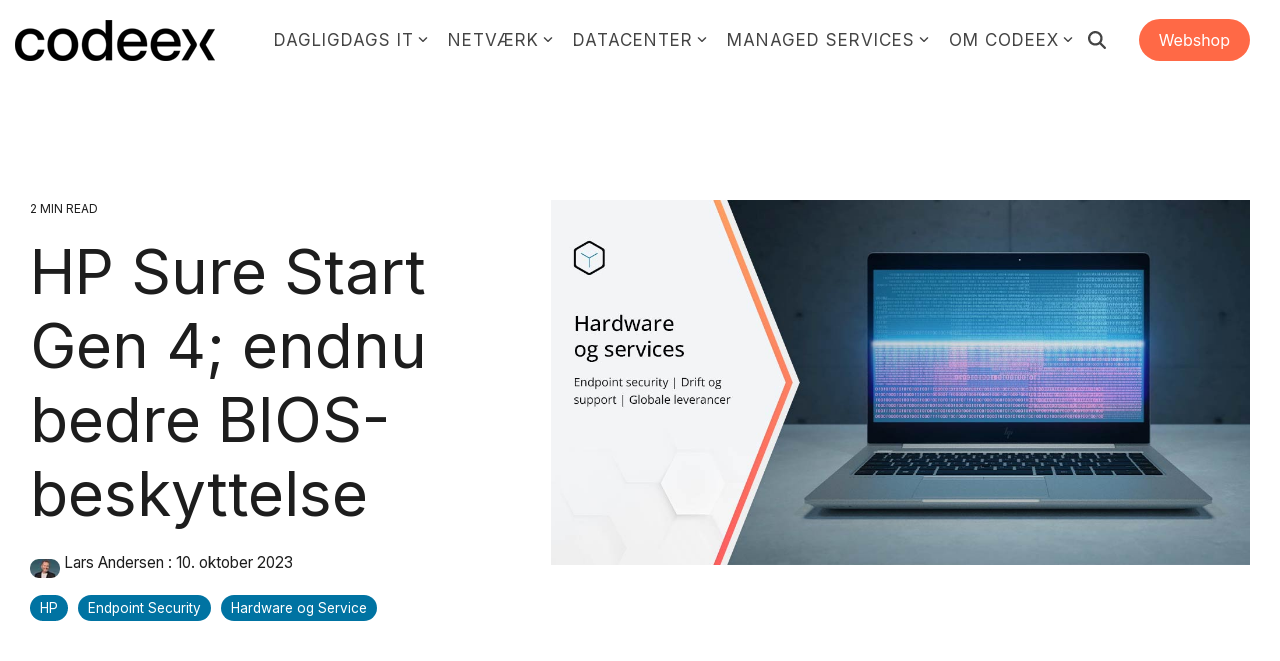

--- FILE ---
content_type: text/html; charset=UTF-8
request_url: https://www.codeex.dk/nyheder/hp-sure-start-gen-4-endnu-bedre-bios-beskyttelse
body_size: 26330
content:
<!doctype html><html lang="da-dk"><head>
    <meta charset="utf-8">
    <title>HP Sure Start Gen 4; endnu bedre BIOS-beskyttelse</title>
    
    <meta name="description" content="HP´s bærbare har det højeste niveau af endpoint security. Her kan du læse om HP Sure Start, der beskytter BIOS mod malware og mere. Se her, og få et tilbud">
    
    
    
    
    <meta name="viewport" content="width=device-width, initial-scale=1">

    
    <meta property="og:description" content="HP´s bærbare har det højeste niveau af endpoint security. Her kan du læse om HP Sure Start, der beskytter BIOS mod malware og mere. Se her, og få et tilbud">
    <meta property="og:title" content="HP Sure Start Gen 4; endnu bedre BIOS-beskyttelse">
    <meta name="twitter:description" content="HP´s bærbare har det højeste niveau af endpoint security. Her kan du læse om HP Sure Start, der beskytter BIOS mod malware og mere. Se her, og få et tilbud">
    <meta name="twitter:title" content="HP Sure Start Gen 4; endnu bedre BIOS-beskyttelse">

    

    
    <style>
a.cta_button{-moz-box-sizing:content-box !important;-webkit-box-sizing:content-box !important;box-sizing:content-box !important;vertical-align:middle}.hs-breadcrumb-menu{list-style-type:none;margin:0px 0px 0px 0px;padding:0px 0px 0px 0px}.hs-breadcrumb-menu-item{float:left;padding:10px 0px 10px 10px}.hs-breadcrumb-menu-divider:before{content:'›';padding-left:10px}.hs-featured-image-link{border:0}.hs-featured-image{float:right;margin:0 0 20px 20px;max-width:50%}@media (max-width: 568px){.hs-featured-image{float:none;margin:0;width:100%;max-width:100%}}.hs-screen-reader-text{clip:rect(1px, 1px, 1px, 1px);height:1px;overflow:hidden;position:absolute !important;width:1px}
</style>

<link rel="stylesheet" href="https://www.codeex.dk/hubfs/hub_generated/template_assets/1/50782498992/1767344301797/template_main-head.min.css">
<link class="hs-async-css" rel="preload" href="https://www.codeex.dk/hubfs/hub_generated/template_assets/1/50782498819/1767344297464/template_main-foot.min.css" as="style" onload="this.onload=null;this.rel='stylesheet'">
<noscript><link rel="stylesheet" href="https://www.codeex.dk/hubfs/hub_generated/template_assets/1/50782498819/1767344297464/template_main-foot.min.css"></noscript>

<style>
  
 .hhs-top-bar .hs-menu-wrapper.hs-menu-flow-horizontal>ul li a {
	max-width: none !important;
	vertical-align: bottom;
  padding: 5px 0;
  position: relative;
}

.hhs-top-bar .mega-menu .hs-menu-wrapper > ul > li > ul:before {
	content: '';  
}

.hhs-top-bar .hs-menu-wrapper.hs-menu-flow-horizontal>ul li.hs-item-has-children>a {
  display:flex;
  align-items:center;
}

.hs-menu-wrapper.hs-menu-flow-horizontal>ul li.hs-item-has-children>a svg {
  margin-left:4px !important;
  width: 10px;
}

.hhs-top-bar .hs-menu-wrapper.hs-menu-flow-horizontal>ul li.hs-menu-depth-1 {
 position: relative; 
}

.hhs-top-bar .hs-menu-wrapper.hs-menu-flow-horizontal>ul li.hs-menu-depth-1:hover:after {
 width: 100%;
}

.hhs-top-bar .hs-menu-wrapper.hs-menu-flow-horizontal>ul li.hs-menu-depth-1.active:after,
.hhs-top-bar .hs-menu-wrapper.hs-menu-flow-horizontal>ul li.hs-menu-depth-1.active-branch:after,
.hhs-top-bar .hs-menu-wrapper.hs-menu-flow-horizontal>ul li.hs-menu-depth-1:after {
    content: '';
    position: absolute;
    left: 0px;
    bottom: 4px;
    width: 0;
    height: 2px;
    transition: width 220ms ease-in;
}
.hhs-top-bar .hs-menu-wrapper.hs-menu-flow-horizontal>ul li.hs-menu-depth-1.active:after,
.hhs-top-bar .hs-menu-wrapper.hs-menu-flow-horizontal>ul li.hs-menu-depth-1.active-branch:after{
 width: 100%;
}

.hhs-top-bar .hs-menu-wrapper.hs-menu-flow-horizontal .mega-menu ul li.hs-menu-depth-1:after {
 height: 0; 
}



.hhs-menu-toggle {
	padding-left: 1em;
	display: flex;
	z-index: 1001;
}

.hhs-side-menu .hhs-menu-toggle {
  text-align: right;
  float: right;
  margin-right: 15px;
}

.hhs-side-menu.is-open .hhs-menu-toggle {
  display: block;
}

.hhs-side-menu .hhs-menu-toggle button {
  position: relative;
}

.hamburger-icon {
	width: 1.6em;
	height: 1em;
	position: relative;
	display: block;
	margin: auto;
}
.hamburger-icon .line {
	display: block;
	background: #666;
	width: 1.6em;
	height: 3px;
	position: absolute;
	left: 0;
	border-radius: 0.025em;
	transition: all 0.4s;
	border-radius: 1em;
}
.hamburger-icon .line.line-1 {
	top: 0;
}
.hamburger-icon .line.line-2 {
	top: 50%;
}
.hamburger-icon .line.line-3 {
	top: 100%;
}


.hamburger-icon.active .line-1 {
	transform: translateY(0.75em) translateX(0) rotate(45deg);
}
.hamburger-icon.active .line-2 {
	opacity: 0;
}
.hamburger-icon.active .line-3 {
	transform: translateY(-0.25em) translateX(0) rotate(-45deg);
}

.hhs-side-menu__mobile-controls {
	padding-right: 1em;
  margin-bottom: 0em;
  float: left;
}

.hhs-nav-grid {
	display: flex;
	align-items: center;
}

.hhs-nav-grid__extras {
	display: flex;
}



.hs-search-field {
	position: relative;
	width: 1px;
  z-index: 1000000;
}

.hs-search-field__bar {
	left: 0;
	max-width: 0;
	overflow: hidden;
	transition: all 0.125s ease-in-out;
  height: 100%;
}

.hs-search-field__bar form {
 height: 100%; 
}

.hs-search-field.is-open .hs-search-field__bar {
	width: 40vw;
	max-width: 40vw;
	left: -40vw;
  position: absolute;
}

.hhs-top-bar .hs-search-field__bar .hs-search-field__input {
	border: 0;
	border: 1px solid #ccc;
	position: relative;
	z-index: 1000;
  -webkit-border-radius: 3px 3px 3px 3px;
  border-radius: 3px 3px 3px 3px;
  padding: 5px 8px !important;
  height: 100%;
}

.top-bar-search {
	border: 0;
	background: none;
	padding: 4px;
	display: inline-block;
	margin-top: 0px;
	cursor: pointer;
  margin-right: 5px;
  display: flex;
  align-items: center;
}

  .top-bar-search svg {
   height: 18px;
    width: 18px;
  }
  
.hhs-side-menu .top-bar-search {
  position: absolute;
  top: 2px;
  right: 52px;
}

.hhs-side-menu__controls .hhs-lang-switch .globe_class:before,
.hhs-side-menu .fas {
 font-size: 20px; 
}

.hhs-menu-button {
	border: 0;
	background: none;
	display: inline-block;
	cursor: pointer;
}

@media (max-width: 575px) {
  .hhs-menu-button {
    vertical-align: super;
  }
}

.sc-site-header__menu .hs-menu-children-wrapper {
	padding: 0.33em 0 !important;
}

.sc-site-header__menu .hs-menu-item.hs-menu-depth-2 {
	width: 100%;
}

.hhs-top-bar .hs-menu-wrapper.hs-menu-flow-horizontal>ul li.hs-item-has-children ul.hs-menu-children-wrapper li a {
 padding: 10px 0px; 
}

.hhs-lang-switch .lang_list_class li a {
 padding: 10px; 
}


.hs-menu-wrapper.hs-menu-flow-horizontal>ul li.hs-item-has-children ul.hs-menu-children-wrapper {
 visibility: hidden;
  opacity: 0;
}



.hhs-side-menu .hhs-lang-switch .globe_class:before {
	color: #000; 
}

.hhs-side-menu {
	position: fixed;
	max-height: 100vh; 
	top: 0;
	bottom: 0;
	background-color: #fff;
	padding-top: 1em;
	z-index: 100001;
	overflow-y: auto;
	right: -100%;
	transition: all 0.5s ease-in-out;
}

.page-editor .hhs-side-menu {
	height: 0px; 
}

.hhs-side-menu.is-open {
	right: 0;
}

.body-wrapper.nav-is-open  {
	overflow-y: hidden;
}

.body-wrapper::after {
	content: '';
	position: absolute;
	top: 0;
	right: 0;
	bottom: 0;
	left: 100%;
	opacity: 0;
	pointer-events: none;
	z-index: 1000;
	transition: all 0.33s ease-in-out;
}

.body-wrapper.nav-is-open::after {
	left: 0;
	opacity: 1;
}

.hhs-side-menu__ctas {
	padding: 1.88em 2em 0em;
}

.hhs-side-menu__form {
	padding: 0em 2em 0em;
}
.hhs-side-menu__text {
	padding: 0em 2em 0em;
}

.hhs-side-menu__text.text-above {
 padding-top: 2em; 
}

.hhs-side-menu__ctas .hhs-header-cta {
	float: left;
	margin: 0 1em 0 0;
}
.hhs-side-menu__ctas .hhs-header-cta a {
 margin-bottom: 15px; 
}

.hs-menu-flow-vertical .hhs-nav-links {
	display: block;
}

.hs-menu-wrapper.hs-menu-flow-vertical>ul li a {
	padding: 0.2em 0 !important;
	max-width: 100%;
	width: 100%;
  overflow: visible;
}

.hhs-side-menu__mobile {
	padding: 1em 2.25em 0 2em;
}

.hhs-side-menu__mobile .sc-site-header__menu {
	padding-bottom: 1em;
	border-bottom: 1px solid rgba(125,125,125, 0.42);
}

.hhs-nav-links {
	margin: 0 !important;
  vertical-align: bottom;
}

.hs-menu-wrapper.hs-menu-flow-vertical>ul li.hs-item-has-children ul.hs-menu-children-wrapper {
	font-size: 0.88em;
	display: block;
	visibility: visible;
	opacity: 1;
	position: static;
	background: none;
	padding-left: 1.33em !important;
	padding-top: 0 !important;
}

.hhs-side-menu .hs-menu-flow-vertical>ul li.hs-item-has-children ul.hs-menu-children-wrapper {
	max-height: 0;
	overflow: hidden;
  opacity: 0;
	transition: none;
  -webkit-transition: none;
  background-color: transparent !important;
}

.hhs-side-menu .hs-menu-flow-vertical>ul li.hs-item-has-children ul.hs-menu-children-wrapper.is-open {
	max-height: 100%;
  opacity: 1;
	transition: none ;
  -webkit-transition: none;
  margin-top: 15px;
}

.fa-caret-right::after {
	content: '\f0da';
}

.hhs-sidebar-nav-toggle {
  display: inline-block;
	border: 0;
	background: none;
	font-size: 1rem;
	padding: 0.25rem 0.66rem 0.25rem;
	line-height: 1;
  width: 48px;
  height: 48px;
  position: absolute;
  right: 0;
  top: -10px;
	-webkit-transition: all 300ms ease-in-out;
	-moz-transition: all 300ms ease-in-out;
	-ms-transition: all 300ms ease-in-out;
	-o-transition: all 300ms ease-in-out;
	transition: all 300ms ease-in-out;
}

.hhs-sidebar-nav-toggle.is-open > * {
	transform: rotate(45deg);
	-webkit-transition: all 300ms ease-in-out;
	-moz-transition: all 300ms ease-in-out;
	-ms-transition: all 300ms ease-in-out;
	-o-transition: all 300ms ease-in-out;
	transition: all 300ms ease-in-out;
}

.hhs-side-menu__extras {
	padding: 0.66em 2em;
}
.hhs-side-menu__extras .hs-menu-item {
	width: 100%;
}

.hhs-side-menu__extras .hs-menu-wrapper.hs-menu-flow-horizontal>ul li a {
	width: 100%;
	padding: 0.25em 0;
  overflow: visible;
}

.hhs-top-bar .hs-menu-wrapper.hs-menu-flow-horizontal>ul li.hs-item-has-children ul.hs-menu-children-wrapper {
  max-width: 250px;
  width: max-content;
  line-height: 1;
  -webkit-box-shadow: 0 0 4px 4px rgba(0,0,0,0.05);
  box-shadow: 0 0 4px 4px rgba(0,0,0,0.05);
}

.hs-menu-wrapper.hs-menu-flow-horizontal .mega-menu ul li.hs-item-has-children ul.hs-menu-children-wrapper {
  -webkit-box-shadow: 0 0 0px 0px rgba(0,0,0,0.0);
  box-shadow: 0 0 0px 0px rgba(0,0,0,0.0);
}

.hhs-top-bar .hs-menu-wrapper.hs-menu-flow-horizontal>ul li.hs-item-has-children ul.hs-menu-children-wrapper li a {
  line-height: 1;
  width: auto !important;
  padding: 10px 20px 10px 10px;
}

.hhs-side-menu__extras .hs-menu-wrapper.hs-menu-flow-horizontal>ul li.hs-item-has-children ul.hs-menu-children-wrapper {
  visibility: visible;
  opacity: 1;
  position: static;
}
.hhs-side-menu__extras .hs-menu-wrapper.hs-menu-flow-horizontal>ul li.hs-item-has-children ul.hs-menu-children-wrapper a {
 text-indent: 10px; 
}
.hhs-side-menu__extras .hs-menu-wrapper.hs-menu-flow-horizontal>ul li.hs-item-has-children ul.hs-menu-children-wrapper li li a {
 text-indent: 20px; 
}
  

body.user-is-tabbing .hs-menu-item.hs-menu-depth-1:focus-within > .hs-menu-children-wrapper {
  opacity: 1;
  visibility: visible;
}


body.user-is-tabbing .hs-menu-item.hs-menu-depth-2:focus-within > .hs-menu-children-wrapper {
  opacity: 1;
  visibility: visible;
}


body.user-is-tabbing .hs-menu-item.hs-menu-depth-3:focus-within > .hs-menu-children-wrapper {
  opacity: 1;
  visibility: visible;
}

.hhs-side-menu .hs-menu-wrapper.hs-menu-flow-horizontal>ul li.hs-item-has-children>a:after {
  content: '' !important;
}

@media (min-width: 510px) {
	.hhs-side-menu__mobile-controls {
		display: none;
	}
}


@media (max-width: 509px) {
	.hhs-nav-grid__extras .top-bar-search,
	.hhs-nav-grid__extras .hhs-lang-switch {
		display: none;
	}
}

.hhs-side-menu .sc-site-header__menu.hs-menu-flow-vertical {
	overflow: initial;
	height: auto;
}

.hhs-side-menu span {
	display: inline;
}

.hhs-side-menu__controls {
	position: relative; 
  width: 100%;
  z-index: 100000;
  margin: 0em 0 0 auto;
}


.hhs-side-menu__controls .hs-search-field .hs-search-field__bar {
 width: 0px;
  display: none;
}

.hhs-side-menu__controls .hs-search-field.is-open .hs-search-field__bar {
	width: 14.5em;
	max-width: 14.5em;
  top: -3px;
	left: 2em;
  display: block;
  position: absolute;
  height: 100px;
}

.hhs-side-menu__controls .hs-search-field {
	z-index: 1000; 
}

.hhs-side-menu__controls .hs-search-field input {
	padding: 8px;
  font-size: 16px;
  border: 1px solid #dddddd;
  -webkit-border-radius: 3px;
  border-radius: 3px;
  outline: none;
  box-shadow: none;
}

.hhs-side-menu .hs-menu-wrapper.hs-menu-flow-vertical li a {
  white-space: inherit;
}

.hhs-side-menu__footer {
	padding: 2em;
	text-align: right;
}

.hhs-side-menu__footer i {
	font-size: 18px;
	padding: 5px;
}
.hhs-side-menu__footer i span {
	display: none;
}


.hhs-side-menu__footer svg {
	width: 28px;
  height: 28px;
	padding: 5px;
}


.hhs-side-menu {
	display: flex;
	flex-direction: column;
}



.hhs-top-bar div.hs_cos_wrapper_type_cta {
	display: inline; 
}



.mega-menu {
	left: 0; 
	position: fixed;
	width: 100%;
	padding:15px;
	z-index: 10000;
	box-shadow: 0 4px 5px 0 rgba(0,0,0,0.1);
}

.mega-menu {
	opacity: 0; 
	pointer-events: none; 
	transition: opacity .2s ease-in-out,
				max-height .8s ease-in-out,
				padding .2s ease-in-out;
  transition-delay: 300ms;
	max-height: 0;
	padding: 0;
  cursor: default;
  box-sizing: border-box;
  background-clip: padding-box;
}
.mega-menu.active {
	opacity: 1;
	visibility: visible; 
	pointer-events: inherit;
	max-height: 10000px;
	padding: 50px 0; 
}

.mega-menu::before {
	content: '';
	width: 100%;
	display: block;
	background: transparent;
	position: absolute;
  pointer-events: auto;
}

.mega-menu.mega-scrolled {
	top: 55px; 
}


.side-bar-nav {
	height:680px;
	overflow-y: scroll;
}

.side-bar-nav .hs-menu-wrapper.hs-menu-flow-vertical.flyouts>ul li.hs-item-has-children ul.hs-menu-children-wrapper,
.mega-menu .hs-menu-wrapper.hs-menu-flow-vertical.flyouts>ul li.hs-item-has-children ul.hs-menu-children-wrapper {
	left: auto;
	top: auto;
	visibility: visible;
	opacity: 1;
	position: static; 
}

.mega-menu .hs-menu-wrapper.hs-menu-flow-vertical > ul {
	margin-bottom: 0px; 
}

.mega-menu .hs-menu-wrapper.hs-menu-flow-vertical>ul li a,
.mega-menu .widget-type-post_listing ul li a{
	padding: 2px 0px !important;
	width: auto !important;
	white-space: normal;
	text-indent: inherit;
}

.mega-menu .key-menu .hs-menu-wrapper.hs-menu-flow-vertical>ul li:first-child a {
	padding: 0px 0px !important;
	width: auto !important;
}


.mega-menu .hs-menu-wrapper.hs-menu-flow-vertical > ul li.hs-menu-depth-2 > a {
	font-size: .9em;
	padding-left: 5px;
}

.hhs-top-bar .mega-menu .hs-menu-wrapper.hs-menu-flow-horizontal>ul li{
 margin-top: 5px;
 margin-bottom: 5px;
}

.custom-menu-primary .mega-menu .hs-menu-wrapper>ul,
.custom-menu-primary .mega-menu .hs-menu-wrapper>ul ul,
.custom-menu-primary .mega-menu .widget-type-post_listing ul,
.custom-menu-primary .mega-menu .widget-type-post_listing ul ul{
	-webkit-box-shadow: none;
	box-shadow: none;
	background: transparent !important;
}

.custom-menu-primary .hs-menu-wrapper > ul ul,
.custom-menu-primary .mega-menu .key-menu .hs-menu-wrapper>ul,
.custom-menu-primary .mega-menu .key-menu .hs-menu-wrapper>ul ul {
	padding: 0px; 
}

.custom-menu-primary .mega-menu .hs-menu-wrapper>ul ul {
	min-width: 170px !important;
}

.custom-menu-primary .hs-menu-wrapper .mega-menu > ul > li,
.custom-menu-primary .mega-menu .hs-menu-wrapper>ul>li,
.hhs-header-menu .hs-menu-wrapper.hs-menu-flow-horizontal .mega-menu .hs-menu-flow-vertical ul li a,
.hhs-header-menu .hs-menu-wrapper.hs-menu-flow-horizontal .mega-menu .widget-type-post_listing ul li a{
	text-transform: none !important;
	font-weight: normal !important;
	display: block;
	clear: both;
}

.hhs-top-bar .mega-nav-con .hs-menu-wrapper.hs-menu-flow-horizontal>ul li a {
	padding-bottom: 5px;
}

.hhs-header-menu .hs-menu-wrapper.hs-menu-flow-horizontal .mega-menu .key-menu.hs-menu-flow-vertical ul li:first-child a {
	line-height: 1em; 
}

.custom-menu-primary .mega-menu .hs-menu-wrapper > ul > li, 
.custom-menu-primary .hs-menu-wrapper .mega-menu > ul > li {
	margin-left: 0px !important;
}

.custom-menu-primary .mega-menu .hs-menu-wrapper>ul ul {
	padding: 0px 0  10px 10px !important; 
}

.hhs-header-menu .hs-menu-wrapper.hs-menu-flow-horizontal .mega-menu>ul li a {
	font-weight: normal !important; 
}

.custom-menu-primary .hs-menu-wrapper .mega-menu ul>li>ul:before,
.hs-menu-wrapper.hs-menu-flow-horizontal .mega-menu ul li.hs-item-has-children>a:after {
	display: none !important; 
}

.custom-menu-primary .mega-menu .hs-menu-wrapper > ul li a:hover {
	background-color: transparent !important; 
}

.custom-menu-primary .mega-menu .hs-menu-wrapper > ul {
	float: none !important; 
}

.hs-menu-wrapper.hs-menu-flow-horizontal .mega-menu ul li.hs-item-has-children ul.hs-menu-children-wrapper {
	display: block;
	opacity: 1;
	visibility: visible;
	position: static;
}


.mega-text-con {
	white-space: normal; 
}
.mega-text-con ul {
	padding-left: 20px !important; 
}
.mega-text-con li {
	list-style-type: disc; 
	width: 100%;
}

.custom-menu-primary .hs-menu-wrapper > ul .mega-menu ul {
	background: transparent !important; 
	box-shadow: none !important;
	-webkit-box-shadow: none !important;
}
  


@media (max-width: 922px){
	.mega-menu.active {
		display: none !important;
		opacity: 0;
	}
	.hhs-header-menu .hs-menu-wrapper.hs-menu-flow-horizontal>ul li a span {
		padding: 0px !important; 
	}
	.header-container-wrapper .container-fluid .mega-menu {display: none !important;}
	.header-container-wrapper .container-fluid .row-fluid .mega-menu,
	.custom-menu-primary .mega-menu {
		display: none;
		opacity: 0;
		visibility: hidden;
	}
}

.mega-nav-con .hs-menu-item {
	width: 100%;
}

.mega-nav-con .hs-menu-wrapper.hs-menu-flow-horizontal>ul li.hs-item-has-children ul.hs-menu-children-wrapper {
	display: block;
	width: 100%;
	visibility: visible;
	opacity: 1;
	position: static;
	background: none;
	padding-left: 0.33em !important;
}

.mega-nav-con .hs-menu-wrapper.hs-menu-flow-horizontal>ul li a {
	padding: 0.33em 0;
}

[class^=mega-drop].loaded::before {
 display: block;
   width: 20px;
  height: 20px;
  position: absolute;
  right: -20px;
  top: 0;
}

.hs-menu-wrapper.hs-menu-flow-horizontal>ul li.hs-item-has-children>a .mega-menu svg {
 width: auto !important; 
}



.hhs-nav {
	padding-right: 0 !important;
	padding-left: 0 !important;
}


.hhs-alt-nav .hhs-header-logo .logo-sticky,
.hhs-header-logo .logo-standard {
	display: block;
}

.hhs-alt-nav .hhs-header-logo .logo-standard,
.hhs-header-logo .logo-sticky {
	display: none;
}
.sticky-menu .hhs-header-logo .logo-standard {
	display: none;
}
.sticky-menu .hhs-header-logo .logo-sticky {
	display: block;
}

.hhs-header-logo,
.hhs-nav-opt-items {
	display: table-cell;
	vertical-align: middle;
}

.hhs-header-logo {
	position: relative;
	z-index: 10;
}

.hhs-header-menu {
	float: right !important;
}



 
 .hhs-lang-switch {
   float: right;
 }

.hhs-lang-switch span {
  display: flex;
  height: 100%;
}
 
 .hhs-lang-switch .lang_switcher_class {
   padding: 7px 10px;
   display: flex;
   align-items:center;
 }
 
 .hhs-lang-switch .globe_class {
   background-image: none !important;
   -webkit-font-smoothing: antialiased;
   display: inline-block;
   font-style: normal;
   font-variant: normal;
   text-rendering: auto;
   line-height: 1;
   font-weight: 900;
 }


.hhs-side-menu__controls .hhs-lang-switch {
	position: absolute;
	top: 5px;
	right: 100px;
}

.hhs-side-menu__controls .hhs-lang-switch .lang_switcher_class {
	padding: 0px;
	margin-top: 0;
}

 
 .hhs-lang-switch .lang_list_class {
   text-align: left;
   border: none;
   top: 35px;
   left: -10px;
   padding-top: 0px !important;
   -webkit-box-shadow: 0 0 5px 0px rgba(0,0,0,0.1);
   box-shadow: 0 0 5px 0px rgba(0,0,0,0.1);
   min-width: 100px;
   width: max-content;
 }

.hhs-side-menu .hhs-lang-switch .lang_list_class {
   top: 30px;
  z-index: 1000;
}
 
 .hhs-lang-switch .lang_list_class:before {
    border: none;
   width: 100% !important;
   height: 15px !important;
   background-color: transparent;
   margin-left: auto;
   left: auto;
 }
 .hhs-lang-switch .lang_list_class:after {
   border: 5px solid transparent;
   left: 85px;
   top: -10px;
 }
 .hhs-side-menu .hhs-lang-switch .lang_list_class:after {
   left: 76px;
 }



 .hhs-lang-switch .lang_list_class li:first-child,
 .hhs-lang-switch .lang_list_class li{
   border: none !important; 
 }
 .hhs-lang-switch .lang_list_class li:first-child {
   padding-top: 10px; 
 }
 
 .hhs-lang-switch .lang_list_class li:last-child {
   padding-bottom: 10px; 
 }
 
 .hhs-lang-switch .lang_list_class li {
   padding: 0px; 
   margin-bottom: 0px;
 }
 

.hhs-lang-switch .lang_list_class li a {
  display: block;
}

.hhs-lang-switch,
.hhs-header-search,
.hhs-header-cta {
	float: right;
	margin-left: 15px;
	z-index: 1000;
	position: relative;
  display: flex;
}
  
.hhs-head-cta-1 {
  margin-right: 15px;
}

.hhs-lang-switch a,
.hhs-header-search a{
	padding: 10px 5px;
	display: block;
}

.hhs-header-search a i {
	vertical-align: bottom;
}

.hhs-lang-switch .globe_class svg {
	vertical-align: middle;
}


.hhs-header-mod .hs-menu-wrapper.hs-menu-flow-horizontal > ul li.hs-item-has-children ul.hs-menu-children-wrapper li {
	width: 100%;
	display: block;
	clear: both;
}

.hhs-header-hat {
	position: relative;
	z-index: 1000;
}


.hhs-header-hat .col-12 {
	padding-left: 0px;
	padding-right: 0px;
}

.hhs-header-hat .col-12 * {
 margin-bottom: 0px; 
}

.hhs-hat-menu .hs-menu-wrapper.hs-menu-flow-horizontal>ul {
	float: right;
}
.hhs-header-menu .hs-menu-wrapper.hs-menu-flow-horizontal>ul li a span {
	padding: 10px 0;
}



.hhs-header-menu .hs-menu-wrapper.hs-menu-flow-horizontal>ul li .mega-menu a {
	color: #555555 !important;
	padding: 5px;
	text-transform: none;
}

.hhs-top-bar .hs-menu-wrapper.hs-menu-flow-horizontal>ul li .mega-menu a {
  white-space: normal !important;
}

.hs-menu-wrapper.hs-menu-flow-horizontal .mega-menu ul li.hs-item-has-children ul.hs-menu-children-wrapper {
	display: block;
	opacity: 1;
	visibility: visible;
	position: static;
}

.mega-text-con {
	white-space: normal; 
}
.mega-text-con ul {
	padding-left: 20px !important; 
}
.mega-text-con li {
	list-style-type: disc; 
	width: 100%;
}

.custom-menu-primary .hs-menu-wrapper > ul .mega-menu ul {
	background: transparent !important; 
	box-shadow: none !important;
	-webkit-box-shadow: none !important;
}



.hhs-hat-menu .hs-menu-wrapper.hs-menu-flow-horizontal>ul {
	margin-right: 0px;
}

.hhs-hat-menu .hs-menu-wrapper.hs-menu-flow-horizontal>ul li a {
	max-width: none;
	overflow: visible;
}




.custom-menu-primary .hs-menu-wrapper {
	overflow: visible !important;
}

.custom-menu-primary .hs-menu-wrapper > ul{
	float: right;
}

.custom-menu-primary .hs-menu-wrapper > ul > li{
	font-weight: normal;
	margin-left: 0px !important;
	margin-bottom: 0px;
}

.custom-menu-primary .hs-menu-wrapper > ul > li > a{
	padding: 10px 15px;
	position: relative;
	display: block;
}

.custom-menu-primary a:hover {
	color: #000000;
}


.hs-menu-children-wrapper .hs-menu-item.active,
.custom-menu-primary .hs-menu-wrapper .hs-menu-children-wrapper li.active a:hover,
.sticky-menu .hs-menu-item.active,
.sticky-menu .custom-menu-primary .hs-menu-wrapper > ul li.active a:hover{
	background-color: transparent !important;
	cursor: default !important;
}
  

.sticky-menu {
	visibility: hidden;
	-webkit-transform: translateY(-100%);
	-ms-transform: translateY(-100%);
	-o-transform: translateY(-100%);
	transform: translateY(-100%);
	-webkit-transition: all .3s ease;
	-o-transition: all .3s ease;
	transition: all .3s ease;
	opacity: 0;
	-webkit-box-shadow: 0 2px 3px 1px rgba(0,0,0,.1);
	box-shadow: 0 2px 3px 1px rgba(0,0,0,.1);
}

.sticky-menu.active {
	z-index: 999;
	position: fixed;
	top: 0;
	left: 0;
	right: 0;
	visibility: visible;
	-webkit-transform: translateY(0);
	-ms-transform: translateY(0);
	-o-transform: translateY(0);
	transform: translateY(0);
	transition: all .3s ease;
	opacity: 1;
}


.sticky-menu .widget-type-logo img {
	height: 35px !important;
	width: auto !important;
	margin: 10px 0;
}

.hhs-header.sticky-menu.active {
	padding: 5px 0px !important;
}

.custom-menu-primary.js-enabled .hamburger {
	display: none;
}

@media (max-width: 922px){
	.sticky-menu.active {
		position: static !important;
	}
	.sticky-menu .widget-type-cta {
		display: none;
	}
	.sticky-menu .widget-type-logo img {
		margin: 0;
	}
	.sticky-menu .page-center {
		padding: 0 10px !important;
	}
	.hhs-nav {
		position: relative;
	}
	.hhs-nav-opt-items {
		padding-right: 40px;
	}
	.custom-menu-primary.js-enabled {
		float: none;
		position: absolute;
		top: 0px;
		left: 0px;
	}
	.custom-menu-primary .hs-menu-wrapper,
	.custom-menu-primary.js-enabled .hs-menu-wrapper,
	.custom-menu-primary.js-enabled .hs-menu-children-wrapper{
		display: none;
	}
	.custom-menu-primary.js-enabled .hamburger {
		display: inline-block;
	}
	.hhs-header-menu .hs-menu-wrapper.hs-menu-flow-horizontal>ul li a {
		padding: 0px 15px;
	}
	.hhs-header-logo {
		position: relative;
		z-index: 1000;
	}
	.custom-menu-primary.js-enabled .hs-menu-wrapper > ul > li{
		margin-left: 0px !important;
	}
	.hamburger {
		padding-top: 10px; 
	}
}

@media (max-width: 575px){
	nav {
		transition: height 0.5s ease-in-out;
	}
	.hhs-header-mod .hhs-nav {
		padding-top: 25px; 
	}
	.custom-menu-primary.js-enabled {
		top: 20px; 
	}
	.hhs-hat-menu {
		position: relative;
	}
	.hhs-hat-menu .hs-menu-wrapper.hs-menu-flow-horizontal>ul li a {
		text-align: center !important;
		padding: 0 !important;
	}
	.hhs-hat-menu .hs-menu-wrapper.hs-menu-flow-horizontal ul li li a {
		padding: 2px 10px !important;
	}
	.hhs-hat-menu .hhs-header-search a {
		padding: 5px 0px 5px 10px;
	}

	.hhs-hat-menu .hs-menu-wrapper.hs-menu-flow-horizontal>ul,
	.hhs-hat-menu > ul {
		width: 100% !important;
		margin: 0px auto !important;
		float: none !important;
    text-align: center;
	}
  
  .hhs-hat-menu .hs-menu-wrapper.hs-menu-flow-horizontal>ul li.hs-menu-depth-1 {
   display: inline-block;
    text-align: center;
    padding: 0 5px;
  }
  .hhs-hat-menu .hs-menu-children-wrapper:before {
   text-align: left; 
  }
}


  
  
  
  .hhs-top-bar {
    background-color: rgba(0, 0, 0, 0.18);
    padding: 10px 0;
    
      position: absolute;
      left: 0;
      right: 0;
      z-index: 999;
    
  }
  .hhs-top-bar.sticky-menu.active {
    padding: 5px 0; 
  }
  
  @media (min-width: 992px) {
    
  }
  
  
  
  .hhs-top-bar.hhs-alt-nav .logo-sticky,
  .logo-standard  {
    max-width: 200px;
    float: left;
  }
  
  .hhs-top-bar.hhs-alt-nav.sticky-menu.active .logo-sticky,
  .logo-sticky  {
    max-width: 120px;
    float: left;
  }
  
  .hhs-header-logo {
    padding-top:  0px;
  }
  
  
  .hhs-nav-grid__menu {
    
      margin-left: auto;
    
  }
  
  .hhs-top-bar .hs-menu-wrapper.hs-menu-flow-horizontal>ul li a,
  .hs-menu-wrapper.hs-menu-flow-horizontal ul.hhs-nav-links .hs-menu-item a {
    color: rgba(255, 255, 255, 1.0);
  }
  
  
  .hhs-top-bar .hs-menu-wrapper.hs-menu-flow-horizontal>ul li {
    margin: 15px 10px;
  }
  
  .hhs-top-bar .hs-menu-wrapper.hs-menu-flow-horizontal>ul li a:hover,
  .hs-menu-wrapper.hs-menu-flow-horizontal ul.hhs-nav-links .hs-menu-item a:hover,
  .hhs-top-bar .hs-menu-wrapper.hs-menu-flow-horizontal>ul li a:hover{
    color: rgba(255, 255, 255, 1.0);
  } 
  
  .hhs-top-bar .hs-menu-wrapper.hs-menu-flow-horizontal>ul li a svg,
  .hhs-header-search a svg,
  .hhs-lang-switch svg,
  .top-bar-search svg{
    fill: rgba(255, 255, 255, 1);
  }
  .hhs-top-bar .hs-menu-wrapper.hs-menu-flow-horizontal>ul li a:hover svg {
   fill: rgba(255, 255, 255, 1.0); 
  }
  
  .hhs-top-bar .hs-menu-wrapper.hs-menu-flow-horizontal>ul li a svg {
    -webkit-transition: fill 400ms ease-in-out;
    -moz-transition: fill 400ms ease-in-out;
    -ms-transition: fill 400ms ease-in-out;
    -o-transition: fill 400ms ease-in-out;
    transition: fill 400ms ease-in-out;
  }
  .hhs-top-bar .hs-menu-wrapper.hs-menu-flow-horizontal>ul li li a svg {
    -moz-transform: rotate(-90deg);
    -webkit-transform: rotate(-90deg);
    -o-transform: rotate(-90deg);
    -ms-transform: rotate(-90deg);
    transform: rotate(-90deg);
    vertical-align: sub;
  }
  
  .hhs-top-bar .hs-menu-wrapper.hs-menu-flow-horizontal>ul li.hs-menu-depth-1.active:after,
  .hhs-top-bar .hs-menu-wrapper.hs-menu-flow-horizontal>ul li.hs-menu-depth-1:after {
    background-color: rgba(242, 244, 244, 1.0);
  }
  
  
  
  .hhs-lang-switch .globe_class svg{
    fill: rgba(255, 255, 255, 1);
  }
  
  .lang_list_class li {
     background: rgba(255, 255, 255, 1) !important;
  }
  
  .hhs-lang-switch .lang_list_class:after {
   border-bottom-color: rgba(255, 255, 255, 1) !important;
  }
  
  
 
  .hhs-hat-menu .hs-menu-children-wrapper,
  .sc-site-header__menu .hs-menu-children-wrapper {
    background-color: rgba(255, 255, 255, 1) !important;
  }
  
  .sc-site-header__menu .mega-menu .hs-menu-children-wrapper {
    background-color: transparent !important;
  }
  
  .hhs-hat-menu .hs-menu-children-wrapper:before,
  .hs-menu-wrapper.hs-menu-flow-horizontal>ul li.hs-item-has-children ul.hs-menu-children-wrapper:before {
     color: rgba(255, 255, 255, 1) !important;
  }
  
  .hhs-hat-menu .hs-menu-children-wrapper li a,
  .hhs-lang-switch .lang_list_class li a,
  .custom-menu-primary .hs-menu-wrapper > ul li a, 
  .hs-menu-wrapper.hs-menu-flow-horizontal > ul li.hs-item-has-children ul.hs-menu-children-wrapper li a,
  .hhs-lang-switch .lang_list_class li a {
    color: #444444;
    font-size: 14px !important;
  }
  
  .hhs-hat-menu .hs-menu-children-wrapper li a:hover,
  .hhs-lang-switch .lang_list_class li a:hover,
  .hs-menu-wrapper.hs-menu-flow-horizontal ul.hhs-nav-links .hs-menu-item.hs-menu-depth-2 a:hover,
  .hhs-top-bar .hs-menu-wrapper.hs-menu-flow-horizontal>ul li.hs-item-has-children ul.hs-menu-children-wrapper li a:hover{
   background-color: rgba(255, 105, 70, 1) !important;
  }
  
  .hhs-hat-menu .hs-menu-children-wrapper li a:hover,
  .hhs-lang-switch .lang_list_class li a:hover,
  .custom-menu-primary .hs-menu-wrapper > ul li.hs-item-has-children ul.hs-menu-children-wrapper li a:hover,
  .hs-menu-wrapper.hs-menu-flow-horizontal ul.hhs-nav-links .hs-menu-item.hs-menu-depth-2 a:hover,
  .hhs-top-bar .hs-menu-wrapper.hs-menu-flow-horizontal>ul li.hs-item-has-children ul.hs-menu-children-wrapper li a:hover{
   color: #fff !important;
  }
  
  .hhs-top-bar.hhs-alt-nav .hs-menu-wrapper.hs-menu-flow-horizontal>ul li.hs-menu-item.hs-menu-depth-2 a:hover svg {
    fill: #fff !important;
  }
  
  .custom-menu-primary .hs-menu-wrapper > ul li.hs-item-has-children ul.hs-menu-children-wrapper li.active a:hover {
    color: #444444 !important;
  }
  
  .hhs-top-bar.hhs-alt-nav .hs-menu-wrapper.hs-menu-flow-horizontal ul.hhs-nav-links ul .hs-menu-item.sub-active > a,
  .hhs-top-bar .hs-menu-wrapper.hs-menu-flow-horizontal ul.hhs-nav-links ul .hs-menu-item.sub-active > a{
      background-color: rgba(246, 244, 244, 1) !important;
     color: #000 !important;
    }
    
  
  
  .hhs-top-bar.hhs-alt-nav.sticky-menu,
  .hhs-top-bar.sticky-menu,
  .hhs-top-bar.hhs-alt-nav{
    background-color: rgba(255, 255, 255, 0.90);
  }
  .sticky-menu.active {
    background-color: rgba(255, 255, 255, 0.90);
  }
  
  .hhs-top-bar.sticky-menu .hs-menu-wrapper.hs-menu-flow-horizontal>ul li a,
  .hhs-top-bar.hhs-alt-nav .hs-menu-wrapper.hs-menu-flow-horizontal>ul li a,
  .hhs-top-bar.hhs-alt-nav .hs-menu-wrapper.hs-menu-flow-horizontal ul.hhs-nav-links .hs-menu-item a,
  .sticky-menu .hs-menu-wrapper.hs-menu-flow-horizontal ul.hhs-nav-links li a,
  .sticky-menu .hhs-lang-switch .globe_class:before{
    color: rgba(68, 68, 68, 1.0);
  }
  
  .hhs-top-bar.hhs-alt-nav .hhs-lang-switch .globe_class svg {
     fill: rgba(68, 68, 68, 1.0);
  }
  
  .hhs-top-bar.sticky-menu .hs-menu-wrapper.hs-menu-flow-horizontal>ul li a svg,
  .sticky-menu .hhs-nav-grid__extras svg,
  .hhs-top-bar.hhs-alt-nav .hhs-header-search a svg {
    fill: rgba(68, 68, 68, 1.0);
  }
  
  .hhs-top-bar.hhs-alt-nav .hs-menu-wrapper.hs-menu-flow-horizontal ul.hhs-nav-links ul .hs-menu-item a {
    color: #444444;
  }
  
  .hhs-top-bar.sticky-menu .hs-menu-wrapper.hs-menu-flow-horizontal>ul li a:hover,
  .hhs-top-bar.hhs-alt-nav .hs-menu-wrapper.hs-menu-flow-horizontal>ul li a:hover,
  .hhs-top-bar.hhs-alt-nav .hhs-top-bar .hs-menu-wrapper.hs-menu-flow-horizontal .hs-menu-depth-1:first-child:hover,
  .hhs-top-bar.hhs-alt-nav .fas:hover,
  .sticky-menu .hhs-top-bar .hs-menu-wrapper.hs-menu-flow-horizontal .hs-menu-depth-1:first-child:hover,
  .sticky-menu .hs-menu-wrapper.hs-menu-flow-horizontal ul.hhs-nav-links li a:hover,
  .sticky-menu .hhs-header-search a i:hover{
    color: rgba(0, 0, 0, 1.0) !important;
  }
  .hhs-top-bar.sticky-menu .hs-menu-wrapper.hs-menu-flow-horizontal>ul li a:hover svg,
  .hhs-top-bar.hhs-alt-nav .hs-menu-wrapper.hs-menu-flow-horizontal>ul li a:hover svg {
   fill: rgba(0, 0, 0, 1.0) !important; 
  }
  
  
  
  .hhs-top-bar.hhs-alt-nav .hs-menu-wrapper.hs-menu-flow-horizontal>ul li a svg, 
  .hhs-top-bar.hhs-alt-nav .hhs-header-search a svg, 
  .hhs-top-bar.hhs-alt-nav .top-bar-search svg {
    fill: rgba(68, 68, 68, 1) !important;
  }
  
  
  .hhs-top-bar.hhs-alt-nav .hs-menu-wrapper.hs-menu-flow-horizontal>ul li.hs-menu-depth-1.active:after,
  .hhs-top-bar.hhs-alt-nav .hs-menu-wrapper.hs-menu-flow-horizontal>ul li.hs-menu-depth-1:after,
  .sticky-menu.hhs-top-bar .hs-menu-wrapper.hs-menu-flow-horizontal>ul li.hs-menu-depth-1.active:after,
  .sticky-menu.hhs-top-bar .hs-menu-wrapper.hs-menu-flow-horizontal>ul li.hs-menu-depth-1:after {
    background-color: rgba(255, 105, 70, 1.0);
  }
 
  
  
  .hhs-header-cta .cta-secondary,
  .hhs-header-cta .cta-tertiary,
  .hhs-header-cta .cta-primary,
  .hhs-header-cta .cta-four,
  .hhs-header-cta .cta-five{
    padding: 15px 15px !important;
    font-size: 10px !important;
    -webkit-box-shadow: none;
    box-shadow: none;
  }
  
   
   
  
  .hhs-side-menu {
   width:  400px;
  }
  
  .hhs-side-menu {
   background-color:  rgba(255, 255, 255, 1.0);
  }
  
  .body-wrapper::after {
    background-color:  rgba(0, 0, 0, 0.6);
  }
  
  
  
  .hamburger-icon .line {
    background: rgba(255, 255, 255, 1.0);
  }
  
  .hhs-top-bar.hhs-alt-nav .hamburger-icon .line,
  .sticky-menu .hamburger-icon .line {
    background: rgba(68, 68, 68, 1.0);
  }
  
  .hamburger-icon.active .line {
    background: rgba(68, 68, 68, 1.0);
  }
  .hhs-side-menu .top-bar-search svg,
  .hhs-side-menu .hhs-lang-switch .globe_class svg {
    fill: rgba(68, 68, 68, 1.0);
  }
  .hhs-side-menu .top-bar-search {
    padding: 4px;
  }
  .hhs-side-menu .top-bar-search svg {
   height: 20px;
    width: 20px;
  }
  
  
  
  
  .hhs-side-menu .hhs-lang-switch .globe_class:before,
  .hhs-side-menu .fas{
    color: rgba(68, 68, 68, 1.0);
  }
  
  .hhs-top-bar .fas {
    fill: #ffffff;
  }
  
  .hhs-side-menu__footer a svg,
  .hhs-side-menu__footer a:visited svg {
    fill: #333333;
  }
  
  .hhs-side-menu__footer a:hover svg,
  .hhs-side-menu__footer a:focus svg {
    fill: #666666;
  }
  
  
  
  .hhs-side-menu .hhs-side-menu__mobile li a {
    font-size: 18px;
    font-weight: bold;
    color: rgba(102, 102, 102, 1.0);
  }
  
  .hhs-side-menu .hhs-side-menu__mobile li a:hover {
    color: rgba(0, 0, 0, 1.0);
  }
  
  .hhs-sidebar-nav-toggle svg {
    fill: rgba(153, 153, 153, 1.0);
  }
  
  
  
  .hhs-side-menu__extras .hs-menu-item a,
  .hhs-side-menu__extras .hs-menu-wrapper.hs-menu-flow-horizontal>ul li.hs-item-has-children ul.hs-menu-children-wrapper a {
    font-size: 14px;
    font-weight: nomral;
    color: rgba(102, 102, 102, 1);
  }
  
  .hhs-side-menu__extras .hs-menu-item a:hover,
  .hhs-side-menu__extras .hs-menu-wrapper.hs-menu-flow-horizontal>ul li.hs-item-has-children ul.hs-menu-children-wrapper a:hover {
    color: rgba(255, 105, 70, 1);
  }
  
  
  
  
    .hhs-side-menu__extras {flex: 1;}
  
  
  @media (max-width: 575px) {
    .hhs-side-menu {
     width: 100%; 
    }
  }
  
   
   
  
  
  
  
  
  
  
  
    .hhs-menu-toggle {
      display: none;  
    }
    @media (max-width: 960px) {
      .hhs-menu-toggle {
        display: block;  
      }
    }
    @media (max-width: 920px) {
      .hhs-menu-toggle {
        display: block;  
      }
    }
  
  
    
  
  .hhs-side-menu__ctas .hhs-side-cta-1,
  .hhs-side-menu__ctas .hhs-side-cta-2{
    display: none;
  }
  
  @media (max-width: 960px) {
      .hhs-extras-ctas,
      .hhs-extras-ctas .hhs-head-cta-1 {
        display: none;
      }
      .hhs-side-menu__ctas .hhs-side-cta-1 {
        display: inline-block;
        margin-right: 15px;
      }
    }
    @media (max-width: 920px) {
      .hhs-extras-ctas .hhs-head-cta-2 {
        display: none;
      }
      .hhs-side-menu__ctas .hhs-side-cta-2 {
        display: inline-block;
      }
    }
  
  
  
  
    @media (min-width: 850px) {
      .hhs-side-menu__mobile {
        display: none;
      }
    }

  @media (max-width: 850px) {
    .main-nav .sc-site-header__menu {
       display: none;
      }
    }
  
  
  
  
  
  
  
  
  
  
  
  
  
   
  @media (max-width: 922px) {
    .custom-menu-primary .hs-menu-wrapper > ul {
       margin-top: 10px !important;
    }
    .custom-menu-primary .hs-menu-wrapper > ul,
    .custom-menu-primary .hs-menu-wrapper > ul li.active a:hover{
      background-color:  rgba(255, 255, 255, 1) !important;
    }
    .hhs-top-bar .hs-menu-wrapper.hs-menu-flow-horizontal>ul li a:hover,
    .custom-menu-primary .hs-menu-wrapper > ul li.active a:hover {
      color:  #444444 ;
    }
    .custom-menu-primary .hs-menu-wrapper > ul li{
      
        border-top: 1px solid rgba(0, 0, 0, .1) !important; 
      
    }
    .custom-menu-primary .hs-menu-wrapper > ul ul li{
      
        background-color: rgba(0, 0, 0, .05);
      
    }
    
      .sticky-menu.active {
        position: fixed !important;
      }
    
  }
  
  
  @media (max-width: 575px) {
    .logo-standard, .logo-sticky {
      max-width: 100px !important;
    }
    
      .hhs-nav-opt-items .hhs-header-search {
        right: 3px;
      }
      .hhs-nav-opt-items .hhs-lang-switch
       {
        right: 33px;
      }
    
  }
  
  
</style>

<link rel="stylesheet" href="https://www.codeex.dk/hubfs/hub_generated/template_assets/1/50779754931/1767344293088/template_global-footer.min.css">
<style>
  
  
  
  #hs_cos_wrapper_global_footer .hhs-footer-mod {
    padding-top: 100px;
    padding-bottom: 100px;
    
    
      background-color: rgba(255, 255, 255, 1.0);
    }
  


  
  .hhs-foot-base-nav .hs-menu-wrapper.hs-menu-flow-horizontal > ul li a,
  .hhs-foot-nav-col .hs-menu-wrapper.hs-menu-flow-horizontal>ul li.hs-item-has-children ul.hs-menu-children-wrapper li a,
  .hhs-foot-nav-col .hs-menu-wrapper.hs-menu-flow-horizontal > ul li a {
    color: #ff6946 !important;
  }
  .hhs-foot-base-nav .hs-menu-wrapper.hs-menu-flow-horizontal > ul li a:hover,
  .hhs-foot-nav-col .hs-menu-wrapper.hs-menu-flow-horizontal>ul li.hs-item-has-children ul.hs-menu-children-wrapper li a:hover,
  .hhs-foot-nav-col .hs-menu-wrapper.hs-menu-flow-horizontal > ul li a:hover {
    color: #31525e  !important;
  }
  .foot-nav-title,
  .hhs-foot-rss div.col-title,
  .hhs-foot-nav-col div.col-title {
    margin-bottom: 40px;
    padding-left: 0px;
  }

  .hhs-foot-rss .hs_cos_wrapper_type_inline_rich_text p,
  .hhs-foot-rss .hs_cos_wrapper_type_inline_rich_text l1,
  .hhs-foot-rss .hs_cos_wrapper_type_inline_rich_text span,
  .hhs-foot-rss label{
    color: #000000;
  }
  
  .hhs-foot-base-nav .hs-menu-wrapper.hs-menu-flow-horizontal > ul li a {
    font-size: 14px !important;
  }

  
  .hhs-footer-mod .hhs-post-content a h6  {
    color: #000000;
    font-size: 16px;
    line-height: 20px;
  }
  .hhs-footer-mod .hhs-post-summary p  {
    color: #000000;
    font-size: 14px;
    line-height: 18px;
  }
  .hhs-foot-rss .hs-rss-title:hover {
    color: #ff7a59;
  }
   .hhs-footer-mod .hhs-post-feat-img {
    min-height: 120px;
  }
  .hhs-foot-rss .hs-rss-item.hs-with-featured-image .hs-rss-item-text  {
   margin-top: 120px;
  }
  .hhs-foot-break-line {
    border-color:  #dbe5e9;
  }
  .hhs-foot-copyright {
    color: #000000;
  }
  
  
  
  

  
  #hs_cos_wrapper_global_footer .hhs-social-con svg { 
      width:20px;
      height: 20px; }#hs_cos_wrapper_global_footer .hhs-social-con svg { fill:  #000000; }
    #hs_cos_wrapper_global_footer .hhs-social-con svg:hover {fill:  #ff6946;}@media (max-width: 922px) {
    #hs_cos_wrapper_global_footer .hhs-footer-mod {
      padding-top: 25px;
      padding-bottom: 25px;
    }
  }

  
  
  #return-to-top {
   background: rgba(255, 105, 70, 0.7);
    left: 20px;
  }
  #return-to-top:hover {
   background: rgba(255, 105, 70, 0.9);
  }
  

  
  @media (max-width: 575px) {
    #hs_cos_wrapper_global_footer .hhs-footer-mod {
      padding-top: 25px;
      padding-bottom: 25px;
    }
    .hhs-foot-nav-col {
     border-color: #dbe5e9;
    }
  }
</style>
<link rel="stylesheet" href="/hs/hsstatic/BlogSocialSharingSupport/static-1.258/bundles/project.css">
<link rel="stylesheet" href="/hs/hsstatic/AsyncSupport/static-1.501/sass/comments_listing_asset.css">

<style>
  
  
  
  .hhs-blog-grid-cards {
    
      background-color: rgba(255, 255, 255, 1.0);
    
  }
  
  
  
  @media screen and (min-width: 922px) {
    .hhs-blog-grid-cards .blog-index__post {
      flex:  0 0 calc(100%/2);
    }
  }
  
   @media screen and (min-width: 1000px) {
    .hhs-blog-grid-cards.post-page .blog-index__post {
      flex:  0 0 calc(100%/3);
    }
  }

  @media screen and (min-width: 922px) {
    .hhs-blog-grid-cards.post-page .blog-index__post--large {
      flex: 1 0 100%;
      display: flex;
      justify-items: space-between;
    }
  }
  
  .blog-recent-posts__post,
  .hhs-blog-card-inner {
    background-color: rgba(255, 255, 255, 1.0);
  }
  
  
  
  
  
  
  
  .blog-index__post-content--small h4 {
   line-height: 1em;
  }
  
  .blog-index__post-content--small h4.card_post_title a {
    font-size: 20px;
    color: rgba(68, 68, 68, 1.0);
  }
  
  @media (max-width: 575px) {

    .blog-index__post-content--small h4.card_post_title a {
      font-size: 24px;
    }
  }
  
  
  
  
    .hhs-blog-card-inner {
        padding-bottom: 30px;
      }
    a.blog-index__post-button {
     color: rgba(153, 153, 153, 1.0);
    }
  
  
  
  
  .blog-index__post-author span {
    font-size: 14px;
  }
  
   
    a.blog-index__post-author-name {
      color: rgba(102, 102, 102, 1.0);
    }
  
  
   
    .blog-index__post-author span .pub-date {
      color: rgba(153, 153, 153, 1.0);
    }
  
  
  
  
   
    .blog-recent-posts__post p, .blog-index__post--large p, .blog-index__post--small p, .blog-index__tag-subtitle {
      color: rgba(102, 102, 102, 1.0);
      font-size: 18px ;
    }
  
  
  
  
  
  
  
  
  
    .hhs-blog-grid-cards .blog-index__post-tag {
      color: rgba(153, 153, 153, 1.0);
      background: rgba(238, 238, 238, 1.0);
    }
    .hhs-blog-grid-cards .blog-index__post-tag:hover,
    .hhs-blog-grid-cards .blog-index__post-tag:focus{
      color: rgba(250, 250, 250, 1.0);
      background: rgba(153, 153, 153, 1.0);
    }
  
  
    
  
  
  .hhs-blog-grid-cards .blog-pagination__prev-link svg, 
  .hhs-blog-grid-cards .blog-pagination__next-link svg,
  .hhs-blog-grid-cards .blog-pagination__link {
    color: rgba(68, 68, 68, 1.0);
  }
  
  .hhs-blog-grid-cards .blog-pagination__prev-link svg, 
  .hhs-blog-grid-cards .blog-pagination__next-link svg {
    fill: rgba(68, 68, 68, 1.0);
  }
  
  .hhs-blog-grid-cards .blog-pagination__link--active {
    border: 2px solid rgba(0, 164, 189, 1.0);
  }
  
  .hhs-blog-grid-cards .blog-pagination__number-link:hover, 
  .hhs-blog-grid-cards .blog-pagination__number-link:focus {
    border: 2px solid rgba(0, 164, 189, 1.0);
    background-color: rgba(0, 164, 189, 1.0);
    color: rgba(255, 255, 255, 1.0);
  }
  
</style>

<style>
  @font-face {
    font-family: "Inter";
    font-weight: 700;
    font-style: normal;
    font-display: swap;
    src: url("/_hcms/googlefonts/Inter/700.woff2") format("woff2"), url("/_hcms/googlefonts/Inter/700.woff") format("woff");
  }
  @font-face {
    font-family: "Inter";
    font-weight: 500;
    font-style: normal;
    font-display: swap;
    src: url("/_hcms/googlefonts/Inter/500.woff2") format("woff2"), url("/_hcms/googlefonts/Inter/500.woff") format("woff");
  }
  @font-face {
    font-family: "Inter";
    font-weight: 400;
    font-style: normal;
    font-display: swap;
    src: url("/_hcms/googlefonts/Inter/regular.woff2") format("woff2"), url("/_hcms/googlefonts/Inter/regular.woff") format("woff");
  }
  @font-face {
    font-family: "Inter";
    font-weight: 700;
    font-style: normal;
    font-display: swap;
    src: url("/_hcms/googlefonts/Inter/700.woff2") format("woff2"), url("/_hcms/googlefonts/Inter/700.woff") format("woff");
  }
  @font-face {
    font-family: "Inter Tight";
    font-weight: 400;
    font-style: normal;
    font-display: swap;
    src: url("/_hcms/googlefonts/Inter_Tight/regular.woff2") format("woff2"), url("/_hcms/googlefonts/Inter_Tight/regular.woff") format("woff");
  }
  @font-face {
    font-family: "Inter Tight";
    font-weight: 700;
    font-style: normal;
    font-display: swap;
    src: url("/_hcms/googlefonts/Inter_Tight/700.woff2") format("woff2"), url("/_hcms/googlefonts/Inter_Tight/700.woff") format("woff");
  }
  @font-face {
    font-family: "Open Sans";
    font-weight: 400;
    font-style: normal;
    font-display: swap;
    src: url("/_hcms/googlefonts/Open_Sans/regular.woff2") format("woff2"), url("/_hcms/googlefonts/Open_Sans/regular.woff") format("woff");
  }
  @font-face {
    font-family: "Open Sans";
    font-weight: 600;
    font-style: normal;
    font-display: swap;
    src: url("/_hcms/googlefonts/Open_Sans/600.woff2") format("woff2"), url("/_hcms/googlefonts/Open_Sans/600.woff") format("woff");
  }
  @font-face {
    font-family: "Open Sans";
    font-weight: 700;
    font-style: normal;
    font-display: swap;
    src: url("/_hcms/googlefonts/Open_Sans/700.woff2") format("woff2"), url("/_hcms/googlefonts/Open_Sans/700.woff") format("woff");
  }
</style>

    

    
<!--  Added by GoogleAnalytics4 integration -->
<script>
var _hsp = window._hsp = window._hsp || [];
window.dataLayer = window.dataLayer || [];
function gtag(){dataLayer.push(arguments);}

var useGoogleConsentModeV2 = true;
var waitForUpdateMillis = 1000;


if (!window._hsGoogleConsentRunOnce) {
  window._hsGoogleConsentRunOnce = true;

  gtag('consent', 'default', {
    'ad_storage': 'denied',
    'analytics_storage': 'denied',
    'ad_user_data': 'denied',
    'ad_personalization': 'denied',
    'wait_for_update': waitForUpdateMillis
  });

  if (useGoogleConsentModeV2) {
    _hsp.push(['useGoogleConsentModeV2'])
  } else {
    _hsp.push(['addPrivacyConsentListener', function(consent){
      var hasAnalyticsConsent = consent && (consent.allowed || (consent.categories && consent.categories.analytics));
      var hasAdsConsent = consent && (consent.allowed || (consent.categories && consent.categories.advertisement));

      gtag('consent', 'update', {
        'ad_storage': hasAdsConsent ? 'granted' : 'denied',
        'analytics_storage': hasAnalyticsConsent ? 'granted' : 'denied',
        'ad_user_data': hasAdsConsent ? 'granted' : 'denied',
        'ad_personalization': hasAdsConsent ? 'granted' : 'denied'
      });
    }]);
  }
}

gtag('js', new Date());
gtag('set', 'developer_id.dZTQ1Zm', true);
gtag('config', 'G-1ZFX37ME72');
</script>
<script async src="https://www.googletagmanager.com/gtag/js?id=G-1ZFX37ME72"></script>

<!-- /Added by GoogleAnalytics4 integration -->

<!--  Added by GoogleTagManager integration -->
<script>
var _hsp = window._hsp = window._hsp || [];
window.dataLayer = window.dataLayer || [];
function gtag(){dataLayer.push(arguments);}

var useGoogleConsentModeV2 = true;
var waitForUpdateMillis = 1000;



var hsLoadGtm = function loadGtm() {
    if(window._hsGtmLoadOnce) {
      return;
    }

    if (useGoogleConsentModeV2) {

      gtag('set','developer_id.dZTQ1Zm',true);

      gtag('consent', 'default', {
      'ad_storage': 'denied',
      'analytics_storage': 'denied',
      'ad_user_data': 'denied',
      'ad_personalization': 'denied',
      'wait_for_update': waitForUpdateMillis
      });

      _hsp.push(['useGoogleConsentModeV2'])
    }

    (function(w,d,s,l,i){w[l]=w[l]||[];w[l].push({'gtm.start':
    new Date().getTime(),event:'gtm.js'});var f=d.getElementsByTagName(s)[0],
    j=d.createElement(s),dl=l!='dataLayer'?'&l='+l:'';j.async=true;j.src=
    'https://www.googletagmanager.com/gtm.js?id='+i+dl;f.parentNode.insertBefore(j,f);
    })(window,document,'script','dataLayer','GTM-PTM65JV');

    window._hsGtmLoadOnce = true;
};

_hsp.push(['addPrivacyConsentListener', function(consent){
  if(consent.allowed || (consent.categories && consent.categories.analytics)){
    hsLoadGtm();
  }
}]);

</script>

<!-- /Added by GoogleTagManager integration -->


<meta name="google-site-verification" content="RZ5cH35K4TWeoWO1DYNY4Y3W-pW_WDBld9QfAR1H5jM">
<!-- Google tag (gtag.js) -->
<script async src="https://www.googletagmanager.com/gtag/js?id=G-1ZFX37ME72"></script>
<script>
  window.dataLayer = window.dataLayer || [];
  function gtag(){dataLayer.push(arguments);}
  gtag('js', new Date());

  gtag('config', 'G-1ZFX37ME72');
</script>

<script src="https://kit.fontawesome.com/b24a66ea5a.js" crossorigin="anonymous"></script>

<style>
  #hhs-main-nav{
    max-width: 2560px;
    margin: 0 auto;
  }
  
  .blog-index__post-image {
  background-position: left center!important;
  }
  
  .address-container {
    display: flex;
    flex-wrap: wrap;
    justify-content: flex-start;
    padding-top: 20px;
  }

  .address-box {
    flex: 1;
    min-width: 200px;
    max-width: 250px;
    padding: 0 10px;
  }

  @media (max-width: 768px) {
    .address-container {
      flex-direction: column;
      align-items: center;
      padding: 10px;
    }
    .address-box {
      padding: 10px 0;
      max-width: 100%;
      text-align: center;
    }
  }
</style>
<script id="CookieConsent" src="https://policy.app.cookieinformation.com/uc.js" data-culture="DA" type="text/javascript"></script>
<link rel="amphtml" href="https://www.codeex.dk/nyheder/hp-sure-start-gen-4-endnu-bedre-bios-beskyttelse?hs_amp=true">

<meta property="og:image" content="https://www.codeex.dk/hubfs/website-blog-hero-hp-sure-start-gen-4-01.jpg">
<meta property="og:image:width" content="1200">
<meta property="og:image:height" content="627">

<meta name="twitter:image" content="https://www.codeex.dk/hubfs/website-blog-hero-hp-sure-start-gen-4-01.jpg">


<meta property="og:url" content="https://www.codeex.dk/nyheder/hp-sure-start-gen-4-endnu-bedre-bios-beskyttelse">
<meta name="twitter:card" content="summary_large_image">

<link rel="canonical" href="https://www.codeex.dk/nyheder/hp-sure-start-gen-4-endnu-bedre-bios-beskyttelse">

<meta property="og:type" content="article">
<link rel="alternate" type="application/rss+xml" href="https://www.codeex.dk/nyheder/rss.xml">
<meta name="twitter:domain" content="www.codeex.dk">
<script src="//platform.linkedin.com/in.js" type="text/javascript">
    lang: da_DK
</script>

<meta http-equiv="content-language" content="da-dk">






    <link rel="preconnect" href="https://cdn2.hubspot.net" crossorigin>
    <link rel="preconnect" href="https://js.hs-analytics.net" crossorigin>
    <link rel="preconnect" href="https://js.hs-banner.com" crossorigin>
  <meta name="generator" content="HubSpot"></head>
  <body>
<!--  Added by GoogleTagManager integration -->
<noscript><iframe src="https://www.googletagmanager.com/ns.html?id=GTM-PTM65JV" height="0" width="0" style="display:none;visibility:hidden"></iframe></noscript>

<!-- /Added by GoogleTagManager integration -->

    <div class="body-wrapper   hs-content-id-139062213204 hs-blog-post hs-blog-id-7838712519">
      <header class="header" role="banner">
        <div class="header__container">
           <div id="hs_cos_wrapper_global_header_v2" class="hs_cos_wrapper hs_cos_wrapper_widget hs_cos_wrapper_type_module" style="" data-hs-cos-general-type="widget" data-hs-cos-type="module">





<a href="#main-content" class="screen-reader-text" aria-label="Skip to main content">Skip to the main content.</a>


<nav id="hhs-main-nav" class="hhs-top-bar" aria-label="Main Navigation" role="navigation">
  <div class="container-fluid
              hhs-nav-grid">
      <div class="hhs-header-logo">
        <div class="logo-standard">
          
            
          
            <span id="hs_cos_wrapper_global_header_v2_" class="hs_cos_wrapper hs_cos_wrapper_widget hs_cos_wrapper_type_logo" style="" data-hs-cos-general-type="widget" data-hs-cos-type="logo"><a href="https://www.codeex.dk/" id="hs-link-global_header_v2_" style="border-width:0px;border:0px;"><img src="https://www.codeex.dk/hs-fs/hubfs/Codeex_Logo_White_400.png?width=200&amp;height=42&amp;name=Codeex_Logo_White_400.png" class="hs-image-widget " height="42" style="height: auto;width:200px;border-width:0px;border:0px;" width="200" alt="Codeex_Logo_White_400" title="Codeex_Logo_White_400" loading="" srcset="https://www.codeex.dk/hs-fs/hubfs/Codeex_Logo_White_400.png?width=100&amp;height=21&amp;name=Codeex_Logo_White_400.png 100w, https://www.codeex.dk/hs-fs/hubfs/Codeex_Logo_White_400.png?width=200&amp;height=42&amp;name=Codeex_Logo_White_400.png 200w, https://www.codeex.dk/hs-fs/hubfs/Codeex_Logo_White_400.png?width=300&amp;height=63&amp;name=Codeex_Logo_White_400.png 300w, https://www.codeex.dk/hs-fs/hubfs/Codeex_Logo_White_400.png?width=400&amp;height=84&amp;name=Codeex_Logo_White_400.png 400w, https://www.codeex.dk/hs-fs/hubfs/Codeex_Logo_White_400.png?width=500&amp;height=105&amp;name=Codeex_Logo_White_400.png 500w, https://www.codeex.dk/hs-fs/hubfs/Codeex_Logo_White_400.png?width=600&amp;height=126&amp;name=Codeex_Logo_White_400.png 600w" sizes="(max-width: 200px) 100vw, 200px"></a></span>
          
        </div>
        <div class="logo-sticky">
            
            
            <span id="hs_cos_wrapper_global_header_v2_" class="hs_cos_wrapper hs_cos_wrapper_widget hs_cos_wrapper_type_logo" style="" data-hs-cos-general-type="widget" data-hs-cos-type="logo"><a href="https://www.codeex.dk/" id="hs-link-global_header_v2_" style="border-width:0px;border:0px;"><img src="https://www.codeex.dk/hs-fs/hubfs/Codeex_Logo_Black_400.png?width=200&amp;height=42&amp;name=Codeex_Logo_Black_400.png" class="hs-image-widget " height="42" style="height: auto;width:200px;border-width:0px;border:0px;" width="200" alt="Codeex_Logo_Black_400" title="Codeex_Logo_Black_400" loading="" srcset="https://www.codeex.dk/hs-fs/hubfs/Codeex_Logo_Black_400.png?width=100&amp;height=21&amp;name=Codeex_Logo_Black_400.png 100w, https://www.codeex.dk/hs-fs/hubfs/Codeex_Logo_Black_400.png?width=200&amp;height=42&amp;name=Codeex_Logo_Black_400.png 200w, https://www.codeex.dk/hs-fs/hubfs/Codeex_Logo_Black_400.png?width=300&amp;height=63&amp;name=Codeex_Logo_Black_400.png 300w, https://www.codeex.dk/hs-fs/hubfs/Codeex_Logo_Black_400.png?width=400&amp;height=84&amp;name=Codeex_Logo_Black_400.png 400w, https://www.codeex.dk/hs-fs/hubfs/Codeex_Logo_Black_400.png?width=500&amp;height=105&amp;name=Codeex_Logo_Black_400.png 500w, https://www.codeex.dk/hs-fs/hubfs/Codeex_Logo_Black_400.png?width=600&amp;height=126&amp;name=Codeex_Logo_Black_400.png 600w" sizes="(max-width: 200px) 100vw, 200px"></a></span>
          
        </div>
      </div>
    
    <div class="hhs-nav-grid__menu
                main-nav">
              
              
              
                <nav class="sc-site-header__menu
                            sc-site-header__menu--193589781106
                            hs-menu-wrapper
                            active-branch
                            flyouts
                            hs-menu-flow-horizontal" aria-label=" menu">
                    
                    <ul class="hhs-nav-links">
                      
                        
                
                  <li class="hs-menu-item hs-menu-depth-1
                             hs-item-has-children
                             
                             
                             " aria-haspopup="true">
                    <a href="https://www.codeex.dk/dagligdags-it" target="" aria-haspopup="true" aria-expanded="false">
                      Dagligdags IT
                      
                        <svg xmlns="http://www.w3.org/2000/svg" height="16" width="14" role="presentation" viewbox="0 0 448 512"><path d="M201.4 342.6c12.5 12.5 32.8 12.5 45.3 0l160-160c12.5-12.5 12.5-32.8 0-45.3s-32.8-12.5-45.3 0L224 274.7 86.6 137.4c-12.5-12.5-32.8-12.5-45.3 0s-12.5 32.8 0 45.3l160 160z" /></svg>
                      
                    </a>
                    
                    <ul class="hs-menu-children-wrapper">
                      
                      
                        
                
                  <li class="hs-menu-item hs-menu-depth-2
                             hs-item-has-children
                             
                             
                             " aria-haspopup="true">
                    <a href="https://www.codeex.dk/dagligdags-it/hardware" target="" aria-haspopup="true" aria-expanded="false">
                      Hardware
                      
                        <svg xmlns="http://www.w3.org/2000/svg" height="16" width="14" role="presentation" viewbox="0 0 448 512"><path d="M201.4 342.6c12.5 12.5 32.8 12.5 45.3 0l160-160c12.5-12.5 12.5-32.8 0-45.3s-32.8-12.5-45.3 0L224 274.7 86.6 137.4c-12.5-12.5-32.8-12.5-45.3 0s-12.5 32.8 0 45.3l160 160z" /></svg>
                      
                    </a>
                    
                    <ul class="hs-menu-children-wrapper">
                      
                      
                        
                
                  <li class="hs-menu-item hs-menu-depth-3
                             
                             
                             
                             ">
                    <a href="https://www.codeex.dk/dagligdags-it/hardware/computer" target="" aria-expanded="false">
                      Computere
                      
                    </a>
                    
                  </li>
                
              
                      
                        
                
                  <li class="hs-menu-item hs-menu-depth-3
                             
                             
                             
                             ">
                    <a href="https://www.codeex.dk/dagligdags-it/hardware/skaerme" target="" aria-expanded="false">
                      Skærme
                      
                    </a>
                    
                  </li>
                
              
                      
                        
                
                  <li class="hs-menu-item hs-menu-depth-3
                             
                             
                             
                             ">
                    <a href="https://www.codeex.dk/dagligdags-it/hardware/moederumsloesinger" target="" aria-expanded="false">
                      Møderumsløsninger
                      
                    </a>
                    
                  </li>
                
              
                      
                        
                
                  <li class="hs-menu-item hs-menu-depth-3
                             
                             
                             
                             ">
                    <a href="https://www.codeex.dk/dagligdags-it/hardware/printere" target="" aria-expanded="false">
                      Printere
                      
                    </a>
                    
                  </li>
                
              
                      
                        
                
                  <li class="hs-menu-item hs-menu-depth-3
                             
                             
                             
                             ">
                    <a href="https://www.codeex.dk/dagligdags-it/hardware/headsets" target="" aria-expanded="false">
                      Headsets
                      
                    </a>
                    
                  </li>
                
              
                      
                        
                
                  <li class="hs-menu-item hs-menu-depth-3
                             
                             
                             
                             ">
                    <a href="https://www.codeex.dk/dagligdags-it/hardware/rollermouse" target="" aria-expanded="false">
                      RollerMouse
                      
                    </a>
                    
                  </li>
                
              
                      
                    </ul>
                    
                  </li>
                
              
                      
                        
                
                  <li class="hs-menu-item hs-menu-depth-2
                             
                             
                             
                             ">
                    <a href="https://www.codeex.dk/dagligdags-it/software" target="" aria-expanded="false">
                      Software
                      
                    </a>
                    
                  </li>
                
              
                      
                        
                
                  <li class="hs-menu-item hs-menu-depth-2
                             hs-item-has-children
                             
                             
                             " aria-haspopup="true">
                    <a href="https://www.codeex.dk/dagligdags-it/lager-logistik" target="" aria-haspopup="true" aria-expanded="false">
                      Lager og logistik
                      
                        <svg xmlns="http://www.w3.org/2000/svg" height="16" width="14" role="presentation" viewbox="0 0 448 512"><path d="M201.4 342.6c12.5 12.5 32.8 12.5 45.3 0l160-160c12.5-12.5 12.5-32.8 0-45.3s-32.8-12.5-45.3 0L224 274.7 86.6 137.4c-12.5-12.5-32.8-12.5-45.3 0s-12.5 32.8 0 45.3l160 160z" /></svg>
                      
                    </a>
                    
                    <ul class="hs-menu-children-wrapper">
                      
                      
                        
                
                  <li class="hs-menu-item hs-menu-depth-3
                             
                             
                             
                             ">
                    <a href="https://www.codeex.dk/dagligdags-it/lager-logistik/labelprintere" target="" aria-expanded="false">
                      Etiket-/labelprinter
                      
                    </a>
                    
                  </li>
                
              
                      
                        
                
                  <li class="hs-menu-item hs-menu-depth-3
                             
                             
                             
                             ">
                    <a href="https://www.codeex.dk/dagligdags-it/lager-logistik/stregkodescannere" target="" aria-expanded="false">
                      Stregkodescannere
                      
                    </a>
                    
                  </li>
                
              
                      
                        
                
                  <li class="hs-menu-item hs-menu-depth-3
                             
                             
                             
                             ">
                    <a href="https://www.codeex.dk/dagligdags-it/lager-logistik/haandterminaler" target="" aria-expanded="false">
                      Håndterminaler
                      
                    </a>
                    
                  </li>
                
              
                      
                        
                
                  <li class="hs-menu-item hs-menu-depth-3
                             
                             
                             
                             ">
                    <a href="https://www.codeex.dk/dagligdags-it/lager-logistik/truckterminaler" target="" aria-expanded="false">
                      Truckterminaler
                      
                    </a>
                    
                  </li>
                
              
                      
                        
                
                  <li class="hs-menu-item hs-menu-depth-3
                             
                             
                             
                             ">
                    <a href="https://www.codeex.dk/dagligdags-it/lager-logistik/tablets" target="" aria-expanded="false">
                      Industritablets
                      
                    </a>
                    
                  </li>
                
              
                      
                        
                
                  <li class="hs-menu-item hs-menu-depth-3
                             
                             
                             
                             ">
                    <a href="https://www.codeex.dk/dagligdags-it/lager-logistik/plukkevogne" target="" aria-expanded="false">
                      Plukkevogne
                      
                    </a>
                    
                  </li>
                
              
                      
                        
                
                  <li class="hs-menu-item hs-menu-depth-3
                             
                             
                             
                             ">
                    <a href="https://www.codeex.dk/dagligdags-it/lager-logistik/lagerstyring" target="" aria-expanded="false">
                      Lagerstyring
                      
                    </a>
                    
                  </li>
                
              
                      
                        
                
                  <li class="hs-menu-item hs-menu-depth-3
                             
                             
                             
                             ">
                    <a href="https://www.codeex.dk/dagligdags-it/lager-logistik/wms-lagerstyring" target="" aria-expanded="false">
                      WMS Lagerstyring
                      
                    </a>
                    
                  </li>
                
              
                      
                        
                
                  <li class="hs-menu-item hs-menu-depth-3
                             
                             
                             
                             ">
                    <a href="https://www.codeex.dk/dagligdags-it/lager-logistik/erp-integration" target="" aria-expanded="false">
                      ERP-integration
                      
                    </a>
                    
                  </li>
                
              
                      
                        
                
                  <li class="hs-menu-item hs-menu-depth-3
                             
                             
                             
                             ">
                    <a href="https://www.codeex.dk/dagligdags-it/lager-logistik/pick-by-voice" target="" aria-expanded="false">
                      Pick by voice
                      
                    </a>
                    
                  </li>
                
              
                      
                        
                
                  <li class="hs-menu-item hs-menu-depth-3
                             
                             
                             
                             ">
                    <a href="https://www.codeex.dk/dagligdags-it/lager-logistik/soti" target="" aria-expanded="false">
                      SOTI MobiControl
                      
                    </a>
                    
                  </li>
                
              
                      
                        
                
                  <li class="hs-menu-item hs-menu-depth-3
                             
                             
                             
                             ">
                    <a href="https://www.codeex.dk/dagligdags-it/lager-logistik/tilbehoer/beslag-tastaturer" target="" aria-expanded="false">
                      Beslag og Tastaturer
                      
                    </a>
                    
                  </li>
                
              
                      
                        
                
                  <li class="hs-menu-item hs-menu-depth-3
                             
                             
                             
                             ">
                    <a href="https://www.codeex.dk/dagligdags-it/lager-logistik/rfid-tags" target="" aria-expanded="false">
                      RFID-tags
                      
                    </a>
                    
                  </li>
                
              
                      
                        
                
                  <li class="hs-menu-item hs-menu-depth-3
                             
                             
                             
                             ">
                    <a href="https://www.codeex.dk/dagligdags-it/lager-logistik/etiketter-labels" target="" aria-expanded="false">
                      Etiketter og Labels
                      
                    </a>
                    
                  </li>
                
              
                      
                        
                
                  <li class="hs-menu-item hs-menu-depth-3
                             
                             
                             
                             ">
                    <a href="https://www.codeex.dk/dagligdags-it/lager-logistik/lokationslabels" target="" aria-expanded="false">
                      Lokationslabels
                      
                    </a>
                    
                  </li>
                
              
                      
                    </ul>
                    
                  </li>
                
              
                      
                    </ul>
                    
                  </li>
                
              
                      
                        
                
                  <li class="hs-menu-item hs-menu-depth-1
                             hs-item-has-children
                             
                             
                             " aria-haspopup="true">
                    <a href="https://www.codeex.dk/network/" target="" aria-haspopup="true" aria-expanded="false">
                      Netværk
                      
                        <svg xmlns="http://www.w3.org/2000/svg" height="16" width="14" role="presentation" viewbox="0 0 448 512"><path d="M201.4 342.6c12.5 12.5 32.8 12.5 45.3 0l160-160c12.5-12.5 12.5-32.8 0-45.3s-32.8-12.5-45.3 0L224 274.7 86.6 137.4c-12.5-12.5-32.8-12.5-45.3 0s-12.5 32.8 0 45.3l160 160z" /></svg>
                      
                    </a>
                    
                    <ul class="hs-menu-children-wrapper">
                      
                      
                        
                
                  <li class="hs-menu-item hs-menu-depth-2
                             
                             
                             
                             ">
                    <a href="https://www.codeex.dk/network/netvaerksanalyse" target="" aria-expanded="false">
                      Netværksanalyse
                      
                    </a>
                    
                  </li>
                
              
                      
                        
                
                  <li class="hs-menu-item hs-menu-depth-2
                             
                             
                             
                             ">
                    <a href="https://www.codeex.dk/managed-services/network" target="" aria-expanded="false">
                      Netværk services
                      
                    </a>
                    
                  </li>
                
              
                      
                    </ul>
                    
                  </li>
                
              
                      
                        
                
                  <li class="hs-menu-item hs-menu-depth-1
                             hs-item-has-children
                             
                             
                             " aria-haspopup="true">
                    <a href="https://www.codeex.dk/datacenter" target="" aria-haspopup="true" aria-expanded="false">
                      Datacenter
                      
                        <svg xmlns="http://www.w3.org/2000/svg" height="16" width="14" role="presentation" viewbox="0 0 448 512"><path d="M201.4 342.6c12.5 12.5 32.8 12.5 45.3 0l160-160c12.5-12.5 12.5-32.8 0-45.3s-32.8-12.5-45.3 0L224 274.7 86.6 137.4c-12.5-12.5-32.8-12.5-45.3 0s-12.5 32.8 0 45.3l160 160z" /></svg>
                      
                    </a>
                    
                    <ul class="hs-menu-children-wrapper">
                      
                      
                        
                
                  <li class="hs-menu-item hs-menu-depth-2
                             
                             
                             
                             ">
                    <a href="https://www.codeex.dk/datacenter/server-storage" target="" aria-expanded="false">
                      Server og storage
                      
                    </a>
                    
                  </li>
                
              
                      
                        
                
                  <li class="hs-menu-item hs-menu-depth-2
                             
                             
                             
                             ">
                    <a href="https://www.codeex.dk/datacenter/private-cloud" target="" aria-expanded="false">
                      Private cloud
                      
                    </a>
                    
                  </li>
                
              
                      
                        
                
                  <li class="hs-menu-item hs-menu-depth-2
                             hs-item-has-children
                             
                             
                             " aria-haspopup="true">
                    <a href="https://www.codeex.dk/datacenter/disaster-recovery" target="" aria-haspopup="true" aria-expanded="false">
                      Disaster recovery
                      
                        <svg xmlns="http://www.w3.org/2000/svg" height="16" width="14" role="presentation" viewbox="0 0 448 512"><path d="M201.4 342.6c12.5 12.5 32.8 12.5 45.3 0l160-160c12.5-12.5 12.5-32.8 0-45.3s-32.8-12.5-45.3 0L224 274.7 86.6 137.4c-12.5-12.5-32.8-12.5-45.3 0s-12.5 32.8 0 45.3l160 160z" /></svg>
                      
                    </a>
                    
                    <ul class="hs-menu-children-wrapper">
                      
                      
                        
                
                  <li class="hs-menu-item hs-menu-depth-3
                             
                             
                             
                             ">
                    <a href="https://www.codeex.dk/datacenter/disaster-recovery/data-backup" target="" aria-expanded="false">
                      Data backup
                      
                    </a>
                    
                  </li>
                
              
                      
                    </ul>
                    
                  </li>
                
              
                      
                    </ul>
                    
                  </li>
                
              
                      
                        
                
                  <li class="hs-menu-item hs-menu-depth-1
                             hs-item-has-children
                             
                             
                             " aria-haspopup="true">
                    <a href="https://www.codeex.dk/managed-services" target="" aria-haspopup="true" aria-expanded="false">
                      Managed Services
                      
                        <svg xmlns="http://www.w3.org/2000/svg" height="16" width="14" role="presentation" viewbox="0 0 448 512"><path d="M201.4 342.6c12.5 12.5 32.8 12.5 45.3 0l160-160c12.5-12.5 12.5-32.8 0-45.3s-32.8-12.5-45.3 0L224 274.7 86.6 137.4c-12.5-12.5-32.8-12.5-45.3 0s-12.5 32.8 0 45.3l160 160z" /></svg>
                      
                    </a>
                    
                    <ul class="hs-menu-children-wrapper">
                      
                      
                        
                
                  <li class="hs-menu-item hs-menu-depth-2
                             hs-item-has-children
                             
                             
                             " aria-haspopup="true">
                    <a href="https://www.codeex.dk/managed-services/codeex-care" target="" aria-haspopup="true" aria-expanded="false">
                      Codeex Care
                      
                        <svg xmlns="http://www.w3.org/2000/svg" height="16" width="14" role="presentation" viewbox="0 0 448 512"><path d="M201.4 342.6c12.5 12.5 32.8 12.5 45.3 0l160-160c12.5-12.5 12.5-32.8 0-45.3s-32.8-12.5-45.3 0L224 274.7 86.6 137.4c-12.5-12.5-32.8-12.5-45.3 0s-12.5 32.8 0 45.3l160 160z" /></svg>
                      
                    </a>
                    
                    <ul class="hs-menu-children-wrapper">
                      
                      
                        
                
                  <li class="hs-menu-item hs-menu-depth-3
                             
                             
                             
                             ">
                    <a href="https://www.codeex.dk/managed-services/codeex-care/endpoint" target="" aria-expanded="false">
                      Endpoint
                      
                    </a>
                    
                  </li>
                
              
                      
                        
                
                  <li class="hs-menu-item hs-menu-depth-3
                             
                             
                             
                             ">
                    <a href="https://www.codeex.dk/managed-services/codeex-care/cloud-avd" target="" aria-expanded="false">
                      Cloud AVD
                      
                    </a>
                    
                  </li>
                
              
                      
                        
                
                  <li class="hs-menu-item hs-menu-depth-3
                             
                             
                             
                             ">
                    <a href="https://www.codeex.dk/managed-services/codeex-care/tenant" target="" aria-expanded="false">
                      Tenant
                      
                    </a>
                    
                  </li>
                
              
                      
                        
                
                  <li class="hs-menu-item hs-menu-depth-3
                             
                             
                             
                             ">
                    <a href="https://www.codeex.dk/managed-services/codeex-care/servicedesk" target="" aria-expanded="false">
                      Servicedesk
                      
                    </a>
                    
                  </li>
                
              
                      
                    </ul>
                    
                  </li>
                
              
                      
                        
                
                  <li class="hs-menu-item hs-menu-depth-2
                             
                             
                             
                             ">
                    <a href="https://www.codeex.dk/managed-services/network" target="" aria-expanded="false">
                      Netværk services
                      
                    </a>
                    
                  </li>
                
              
                      
                        
                
                  <li class="hs-menu-item hs-menu-depth-2
                             
                             
                             
                             ">
                    <a href="https://www.codeex.dk/managed-services/datacenter" target="" aria-expanded="false">
                      Datacenter services
                      
                    </a>
                    
                  </li>
                
              
                      
                        
                
                  <li class="hs-menu-item hs-menu-depth-2
                             hs-item-has-children
                             
                             
                             " aria-haspopup="true">
                    <a href="https://www.codeex.dk/managed-services/microsoft" target="" aria-haspopup="true" aria-expanded="false">
                      Microsoft services
                      
                        <svg xmlns="http://www.w3.org/2000/svg" height="16" width="14" role="presentation" viewbox="0 0 448 512"><path d="M201.4 342.6c12.5 12.5 32.8 12.5 45.3 0l160-160c12.5-12.5 12.5-32.8 0-45.3s-32.8-12.5-45.3 0L224 274.7 86.6 137.4c-12.5-12.5-32.8-12.5-45.3 0s-12.5 32.8 0 45.3l160 160z" /></svg>
                      
                    </a>
                    
                    <ul class="hs-menu-children-wrapper">
                      
                      
                        
                
                  <li class="hs-menu-item hs-menu-depth-3
                             
                             
                             
                             ">
                    <a href="https://www.codeex.dk/managed-services/microsoft/azure" target="" aria-expanded="false">
                      Azure
                      
                    </a>
                    
                  </li>
                
              
                      
                        
                
                  <li class="hs-menu-item hs-menu-depth-3
                             
                             
                             
                             ">
                    <a href="https://www.codeex.dk/managed-services/microsoft/microsoft-365" target="" aria-expanded="false">
                      Microsoft 365
                      
                    </a>
                    
                  </li>
                
              
                      
                    </ul>
                    
                  </li>
                
              
                      
                        
                
                  <li class="hs-menu-item hs-menu-depth-2
                             
                             
                             
                             ">
                    <a href="https://www.codeex.dk/managed-services/pmps" target="" aria-expanded="false">
                      Print services
                      
                    </a>
                    
                  </li>
                
              
                      
                    </ul>
                    
                  </li>
                
              
                      
                        
                
                  <li class="hs-menu-item hs-menu-depth-1
                             hs-item-has-children
                             
                             
                             " aria-haspopup="true">
                    <a href="https://www.codeex.dk/om-codeex" target="" aria-haspopup="true" aria-expanded="false">
                      Om Codeex
                      
                        <svg xmlns="http://www.w3.org/2000/svg" height="16" width="14" role="presentation" viewbox="0 0 448 512"><path d="M201.4 342.6c12.5 12.5 32.8 12.5 45.3 0l160-160c12.5-12.5 12.5-32.8 0-45.3s-32.8-12.5-45.3 0L224 274.7 86.6 137.4c-12.5-12.5-32.8-12.5-45.3 0s-12.5 32.8 0 45.3l160 160z" /></svg>
                      
                    </a>
                    
                    <ul class="hs-menu-children-wrapper">
                      
                      
                        
                
                  <li class="hs-menu-item hs-menu-depth-2
                             
                             
                             
                             ">
                    <a href="https://www.codeex.dk/om-codeex/kontakt/" target="" aria-expanded="false">
                      Kontakt
                      
                    </a>
                    
                  </li>
                
              
                      
                        
                
                  <li class="hs-menu-item hs-menu-depth-2
                             
                             
                             
                             ">
                    <a href="https://www.codeex.dk/om-codeex/kundeservice" target="" aria-expanded="false">
                      Kundeservice
                      
                    </a>
                    
                  </li>
                
              
                      
                        
                
                  <li class="hs-menu-item hs-menu-depth-2
                             
                             
                             
                             ">
                    <a href="https://www.codeex.dk/om-codeex/kundecases" target="" aria-expanded="false">
                      Kundecases
                      
                    </a>
                    
                  </li>
                
              
                      
                        
                
                  <li class="hs-menu-item hs-menu-depth-2
                             
                             
                             
                             ">
                    <a href="https://www.codeex.dk/om-codeex/karriere/" target="" aria-expanded="false">
                      Karriere
                      
                    </a>
                    
                  </li>
                
              
                      
                        
                
                  <li class="hs-menu-item hs-menu-depth-2
                             
                             
                             
                             ">
                    <a href="https://www.codeex.dk/om-codeex/it-sikkerhed" target="" aria-expanded="false">
                      IT-sikkerhed
                      
                    </a>
                    
                  </li>
                
              
                      
                        
                
                  <li class="hs-menu-item hs-menu-depth-2
                             
                             
                             
                             ">
                    <a href="https://www.codeex.dk/om-codeex/baeredygtig-it/" target="" aria-expanded="false">
                      Bæredygtig IT
                      
                    </a>
                    
                  </li>
                
              
                      
                        
                
                  <li class="hs-menu-item hs-menu-depth-2
                             
                             
                             
                             ">
                    <a href="https://www.codeex.dk/om-codeex/ski-leverandoer" target="" aria-expanded="false">
                      SKI leverandør
                      
                    </a>
                    
                  </li>
                
              
                      
                        
                
                  <li class="hs-menu-item hs-menu-depth-2
                             
                             
                             
                             ">
                    <a href="https://www.codeex.dk/om-codeex/esg" target="" aria-expanded="false">
                      ESG målsætning
                      
                    </a>
                    
                  </li>
                
              
                      
                    </ul>
                    
                  </li>
                
              
                      
                    </ul>
                </nav>
              
    </div>
    <div class="hhs-nav-grid__extras">
      
        
          <div class="hs-search-field
                      js-search-pop">
            <div class="hs-search-field__bar"> 
              <form action="/hs-search-results" role="search">
                <label for="main-search" style="display: none;" aria-hidden="true">Search</label>
                <input id="main-search" type="text" class="hs-search-field__input" name="term" autocomplete="off" placeholder="Search..." aria-label="Search this site">
                  
                    <input type="hidden" name="type" value="SITE_PAGE">
                  
                  
                  
                    <input type="hidden" name="type" value="BLOG_POST">
                  
                
              </form>
            </div>
          </div>
          <button type="button" class="top-bar-search" aria-label="Search">
            <svg xmlns="http://www.w3.org/2000/svg" role="presentation" height="16" width="16" viewbox="0 0 512 512"><path d="M416 208c0 45.9-14.9 88.3-40 122.7L502.6 457.4c12.5 12.5 12.5 32.8 0 45.3s-32.8 12.5-45.3 0L330.7 376c-34.4 25.2-76.8 40-122.7 40C93.1 416 0 322.9 0 208S93.1 0 208 0S416 93.1 416 208zM208 352a144 144 0 1 0 0-288 144 144 0 1 0 0 288z" /></svg>
          </button>
        
        
        
          <div class="hhs-extras-ctas">
            
            <div class="hhs-header-cta">
              
                <span class="hhs-head-cta-1"><span id="hs_cos_wrapper_global_header_v2_" class="hs_cos_wrapper hs_cos_wrapper_widget hs_cos_wrapper_type_cta" style="" data-hs-cos-general-type="widget" data-hs-cos-type="cta"><div class="hs-cta-embed hs-cta-simple-placeholder hs-cta-embed-182195449994" style="max-width:100%; max-height:100%; width:120px;height:42.390625px" data-hubspot-wrapper-cta-id="182195449994">
  <a href="/hs/cta/wi/redirect?encryptedPayload=AVxigLJhage9%2FAG2x4UkQGGNlrZXch71qFWOG71bTE4KRHMSEoadL8O0gGdJspXwirANYZjaB%2BeVNz7f9F6KKEWCZKv49PycG1fmcLPwKh6Ijyho%2FGhP1oHKorYSwAErRy4q1v1cOyHJMOA%2B2MmCGVDbRlbf1Ezu%2FYpzLpitsD%2B0&amp;webInteractiveContentId=182195449994&amp;portalId=5207774" target="_blank" rel="noopener" crossorigin="anonymous">
    <img alt="Webshop" loading="lazy" src="https://no-cache.hubspot.com/cta/default/5207774/interactive-182195449994.png" style="height: 100%; width: 100%; object-fit: fill" onerror="this.style.display='none'">
  </a>
</div>
</span></span> 
              
            </div>
            
          </div>          
        
        <div class="hhs-menu-toggle
                    ">
          <button class="hhs-menu-button
                         hamburger-icon
                         js-toggle-main-nav" onclick="toggleMenu()" id="hamburger-icon" role="button" aria-label="Toggle Side Menu">
            <span class="line line-1"></span>
            <span class="line line-2"></span>
            <span class="line line-3"></span>
            <span class="screen-reader-text">Toggle Menu</span>
          </button>
        </div>
    </div>
    
  </div>
</nav>


<div class="hhs-side-menu
            js-side-menu">
        <div class="hhs-side-menu__controls">
          <div class="hhs-side-menu__mobile-controls">
            
             
                <div class="hs-search-field
                            js-search-pop-side">
                  <div class="hs-search-field__bar"> 
                    <form action="/hs-search-results" role="search">
                      <label for="side-search" style="display: none;" aria-hidden="true">Search</label>
                      <input id="side-search" type="text" class="hs-search-field__input" name="term" autocomplete="off" placeholder="Search..." aria-label="Search this site">
                        
                          <input type="hidden" name="type" value="SITE_PAGE">
                        
                        
                        
                          <input type="hidden" name="type" value="BLOG_POST">
                        
                      
                    </form>
                  </div>
                </div>
                <button type="button" class="top-bar-search" aria-label="Search">
                  <svg xmlns="http://www.w3.org/2000/svg" height="16" width="16" viewbox="0 0 512 512"><path d="M416 208c0 45.9-14.9 88.3-40 122.7L502.6 457.4c12.5 12.5 12.5 32.8 0 45.3s-32.8 12.5-45.3 0L330.7 376c-34.4 25.2-76.8 40-122.7 40C93.1 416 0 322.9 0 208S93.1 0 208 0S416 93.1 416 208zM208 352a144 144 0 1 0 0-288 144 144 0 1 0 0 288z" /></svg>
                </button>
              
            </div>
          <div class="hhs-menu-toggle
                      hhs-menu-toggle--always-show">
            <button class="hhs-menu-button
                           hamburger-icon
                           js-toggle-main-nav" onclick="toggleMenu()" role="button" aria-label="Toggle Side Menu">
              <span class="line line-1"></span>
              <span class="line line-2"></span>
              <span class="line line-3"></span>
              <span class="screen-reader-text">Toggle Menu</span>
            </button>
          </div>
        </div>
        
        
        
          <div class="hhs-side-menu__ctas">
            
              <div class="hhs-header-cta ">
                
                  <span class="hhs-side-cta-1"><span id="hs_cos_wrapper_global_header_v2_" class="hs_cos_wrapper hs_cos_wrapper_widget hs_cos_wrapper_type_cta" style="" data-hs-cos-general-type="widget" data-hs-cos-type="cta"><div class="hs-cta-embed hs-cta-simple-placeholder hs-cta-embed-182195449994" style="max-width:100%; max-height:100%; width:120px;height:42.390625px" data-hubspot-wrapper-cta-id="182195449994">
  <a href="/hs/cta/wi/redirect?encryptedPayload=AVxigLJhage9%2FAG2x4UkQGGNlrZXch71qFWOG71bTE4KRHMSEoadL8O0gGdJspXwirANYZjaB%2BeVNz7f9F6KKEWCZKv49PycG1fmcLPwKh6Ijyho%2FGhP1oHKorYSwAErRy4q1v1cOyHJMOA%2B2MmCGVDbRlbf1Ezu%2FYpzLpitsD%2B0&amp;webInteractiveContentId=182195449994&amp;portalId=5207774" target="_blank" rel="noopener" crossorigin="anonymous">
    <img alt="Webshop" loading="lazy" src="https://no-cache.hubspot.com/cta/default/5207774/interactive-182195449994.png" style="height: 100%; width: 100%; object-fit: fill" onerror="this.style.display='none'">
  </a>
</div>
</span></span> 
                
              </div>
            
          </div>          
        
  <div class="hhs-side-menu__mobile"> 
    

    
    <nav class="sc-site-header__menu
                sc-site-header__menu--193589781106
                hs-menu-wrapper
                active-branch
                flyouts
                hs-menu-flow-vertical" aria-label=" menu">
      
      <ul>
        
        
    
    <li class="hs-menu-item hs-menu-depth-1
               hs-item-has-children
               
               
               " aria-haspopup="true">
      <a href="https://www.codeex.dk/dagligdags-it" target="" class=" ">
        Dagligdags IT
        
        <button class="hhs-sidebar-nav-toggle
                       js-sidebar-nav-toggle" aria-label="Toggle Menu">
          <svg xmlns="http://www.w3.org/2000/svg" height="16" width="14" viewbox="0 0 448 512"><path d="M256 80c0-17.7-14.3-32-32-32s-32 14.3-32 32V224H48c-17.7 0-32 14.3-32 32s14.3 32 32 32H192V432c0 17.7 14.3 32 32 32s32-14.3 32-32V288H400c17.7 0 32-14.3 32-32s-14.3-32-32-32H256V80z" /></svg>
        </button>
        
      </a>
      
      <ul class="hs-menu-children-wrapper">
        
        
        
    
    <li class="hs-menu-item hs-menu-depth-2
               hs-item-has-children
               
               
               " aria-haspopup="true">
      <a href="https://www.codeex.dk/dagligdags-it/hardware" target="" class=" ">
        Hardware
        
        <button class="hhs-sidebar-nav-toggle
                       js-sidebar-nav-toggle" aria-label="Toggle Menu">
          <svg xmlns="http://www.w3.org/2000/svg" height="16" width="14" viewbox="0 0 448 512"><path d="M256 80c0-17.7-14.3-32-32-32s-32 14.3-32 32V224H48c-17.7 0-32 14.3-32 32s14.3 32 32 32H192V432c0 17.7 14.3 32 32 32s32-14.3 32-32V288H400c17.7 0 32-14.3 32-32s-14.3-32-32-32H256V80z" /></svg>
        </button>
        
      </a>
      
      <ul class="hs-menu-children-wrapper">
        
        
        
    
    <li class="hs-menu-item hs-menu-depth-3
               
               
               
               ">
      <a href="https://www.codeex.dk/dagligdags-it/hardware/computer" target="" class=" ">
        Computere
        
      </a>
      
    </li>
    
    
        
        
    
    <li class="hs-menu-item hs-menu-depth-3
               
               
               
               ">
      <a href="https://www.codeex.dk/dagligdags-it/hardware/skaerme" target="" class=" ">
        Skærme
        
      </a>
      
    </li>
    
    
        
        
    
    <li class="hs-menu-item hs-menu-depth-3
               
               
               
               ">
      <a href="https://www.codeex.dk/dagligdags-it/hardware/moederumsloesinger" target="" class=" ">
        Møderumsløsninger
        
      </a>
      
    </li>
    
    
        
        
    
    <li class="hs-menu-item hs-menu-depth-3
               
               
               
               ">
      <a href="https://www.codeex.dk/dagligdags-it/hardware/printere" target="" class=" ">
        Printere
        
      </a>
      
    </li>
    
    
        
        
    
    <li class="hs-menu-item hs-menu-depth-3
               
               
               
               ">
      <a href="https://www.codeex.dk/dagligdags-it/hardware/headsets" target="" class=" ">
        Headsets
        
      </a>
      
    </li>
    
    
        
        
    
    <li class="hs-menu-item hs-menu-depth-3
               
               
               
               ">
      <a href="https://www.codeex.dk/dagligdags-it/hardware/rollermouse" target="" class=" ">
        RollerMouse
        
      </a>
      
    </li>
    
    
        
      </ul>
      
    </li>
    
    
        
        
    
    <li class="hs-menu-item hs-menu-depth-2
               
               
               
               ">
      <a href="https://www.codeex.dk/dagligdags-it/software" target="" class=" ">
        Software
        
      </a>
      
    </li>
    
    
        
        
    
    <li class="hs-menu-item hs-menu-depth-2
               hs-item-has-children
               
               
               " aria-haspopup="true">
      <a href="https://www.codeex.dk/dagligdags-it/lager-logistik" target="" class=" ">
        Lager og logistik
        
        <button class="hhs-sidebar-nav-toggle
                       js-sidebar-nav-toggle" aria-label="Toggle Menu">
          <svg xmlns="http://www.w3.org/2000/svg" height="16" width="14" viewbox="0 0 448 512"><path d="M256 80c0-17.7-14.3-32-32-32s-32 14.3-32 32V224H48c-17.7 0-32 14.3-32 32s14.3 32 32 32H192V432c0 17.7 14.3 32 32 32s32-14.3 32-32V288H400c17.7 0 32-14.3 32-32s-14.3-32-32-32H256V80z" /></svg>
        </button>
        
      </a>
      
      <ul class="hs-menu-children-wrapper">
        
        
        
    
    <li class="hs-menu-item hs-menu-depth-3
               
               
               
               ">
      <a href="https://www.codeex.dk/dagligdags-it/lager-logistik/labelprintere" target="" class=" ">
        Etiket-/labelprinter
        
      </a>
      
    </li>
    
    
        
        
    
    <li class="hs-menu-item hs-menu-depth-3
               
               
               
               ">
      <a href="https://www.codeex.dk/dagligdags-it/lager-logistik/stregkodescannere" target="" class=" ">
        Stregkodescannere
        
      </a>
      
    </li>
    
    
        
        
    
    <li class="hs-menu-item hs-menu-depth-3
               
               
               
               ">
      <a href="https://www.codeex.dk/dagligdags-it/lager-logistik/haandterminaler" target="" class=" ">
        Håndterminaler
        
      </a>
      
    </li>
    
    
        
        
    
    <li class="hs-menu-item hs-menu-depth-3
               
               
               
               ">
      <a href="https://www.codeex.dk/dagligdags-it/lager-logistik/truckterminaler" target="" class=" ">
        Truckterminaler
        
      </a>
      
    </li>
    
    
        
        
    
    <li class="hs-menu-item hs-menu-depth-3
               
               
               
               ">
      <a href="https://www.codeex.dk/dagligdags-it/lager-logistik/tablets" target="" class=" ">
        Industritablets
        
      </a>
      
    </li>
    
    
        
        
    
    <li class="hs-menu-item hs-menu-depth-3
               
               
               
               ">
      <a href="https://www.codeex.dk/dagligdags-it/lager-logistik/plukkevogne" target="" class=" ">
        Plukkevogne
        
      </a>
      
    </li>
    
    
        
        
    
    <li class="hs-menu-item hs-menu-depth-3
               
               
               
               ">
      <a href="https://www.codeex.dk/dagligdags-it/lager-logistik/lagerstyring" target="" class=" ">
        Lagerstyring
        
      </a>
      
    </li>
    
    
        
        
    
    <li class="hs-menu-item hs-menu-depth-3
               
               
               
               ">
      <a href="https://www.codeex.dk/dagligdags-it/lager-logistik/wms-lagerstyring" target="" class=" ">
        WMS Lagerstyring
        
      </a>
      
    </li>
    
    
        
        
    
    <li class="hs-menu-item hs-menu-depth-3
               
               
               
               ">
      <a href="https://www.codeex.dk/dagligdags-it/lager-logistik/erp-integration" target="" class=" ">
        ERP-integration
        
      </a>
      
    </li>
    
    
        
        
    
    <li class="hs-menu-item hs-menu-depth-3
               
               
               
               ">
      <a href="https://www.codeex.dk/dagligdags-it/lager-logistik/pick-by-voice" target="" class=" ">
        Pick by voice
        
      </a>
      
    </li>
    
    
        
        
    
    <li class="hs-menu-item hs-menu-depth-3
               
               
               
               ">
      <a href="https://www.codeex.dk/dagligdags-it/lager-logistik/soti" target="" class=" ">
        SOTI MobiControl
        
      </a>
      
    </li>
    
    
        
        
    
    <li class="hs-menu-item hs-menu-depth-3
               
               
               
               ">
      <a href="https://www.codeex.dk/dagligdags-it/lager-logistik/tilbehoer/beslag-tastaturer" target="" class=" ">
        Beslag og Tastaturer
        
      </a>
      
    </li>
    
    
        
        
    
    <li class="hs-menu-item hs-menu-depth-3
               
               
               
               ">
      <a href="https://www.codeex.dk/dagligdags-it/lager-logistik/rfid-tags" target="" class=" ">
        RFID-tags
        
      </a>
      
    </li>
    
    
        
        
    
    <li class="hs-menu-item hs-menu-depth-3
               
               
               
               ">
      <a href="https://www.codeex.dk/dagligdags-it/lager-logistik/etiketter-labels" target="" class=" ">
        Etiketter og Labels
        
      </a>
      
    </li>
    
    
        
        
    
    <li class="hs-menu-item hs-menu-depth-3
               
               
               
               ">
      <a href="https://www.codeex.dk/dagligdags-it/lager-logistik/lokationslabels" target="" class=" ">
        Lokationslabels
        
      </a>
      
    </li>
    
    
        
      </ul>
      
    </li>
    
    
        
      </ul>
      
    </li>
    
    
        
        
    
    <li class="hs-menu-item hs-menu-depth-1
               hs-item-has-children
               
               
               " aria-haspopup="true">
      <a href="https://www.codeex.dk/network/" target="" class=" ">
        Netværk
        
        <button class="hhs-sidebar-nav-toggle
                       js-sidebar-nav-toggle" aria-label="Toggle Menu">
          <svg xmlns="http://www.w3.org/2000/svg" height="16" width="14" viewbox="0 0 448 512"><path d="M256 80c0-17.7-14.3-32-32-32s-32 14.3-32 32V224H48c-17.7 0-32 14.3-32 32s14.3 32 32 32H192V432c0 17.7 14.3 32 32 32s32-14.3 32-32V288H400c17.7 0 32-14.3 32-32s-14.3-32-32-32H256V80z" /></svg>
        </button>
        
      </a>
      
      <ul class="hs-menu-children-wrapper">
        
        
        
    
    <li class="hs-menu-item hs-menu-depth-2
               
               
               
               ">
      <a href="https://www.codeex.dk/network/netvaerksanalyse" target="" class=" ">
        Netværksanalyse
        
      </a>
      
    </li>
    
    
        
        
    
    <li class="hs-menu-item hs-menu-depth-2
               
               
               
               ">
      <a href="https://www.codeex.dk/managed-services/network" target="" class=" ">
        Netværk services
        
      </a>
      
    </li>
    
    
        
      </ul>
      
    </li>
    
    
        
        
    
    <li class="hs-menu-item hs-menu-depth-1
               hs-item-has-children
               
               
               " aria-haspopup="true">
      <a href="https://www.codeex.dk/datacenter" target="" class=" ">
        Datacenter
        
        <button class="hhs-sidebar-nav-toggle
                       js-sidebar-nav-toggle" aria-label="Toggle Menu">
          <svg xmlns="http://www.w3.org/2000/svg" height="16" width="14" viewbox="0 0 448 512"><path d="M256 80c0-17.7-14.3-32-32-32s-32 14.3-32 32V224H48c-17.7 0-32 14.3-32 32s14.3 32 32 32H192V432c0 17.7 14.3 32 32 32s32-14.3 32-32V288H400c17.7 0 32-14.3 32-32s-14.3-32-32-32H256V80z" /></svg>
        </button>
        
      </a>
      
      <ul class="hs-menu-children-wrapper">
        
        
        
    
    <li class="hs-menu-item hs-menu-depth-2
               
               
               
               ">
      <a href="https://www.codeex.dk/datacenter/server-storage" target="" class=" ">
        Server og storage
        
      </a>
      
    </li>
    
    
        
        
    
    <li class="hs-menu-item hs-menu-depth-2
               
               
               
               ">
      <a href="https://www.codeex.dk/datacenter/private-cloud" target="" class=" ">
        Private cloud
        
      </a>
      
    </li>
    
    
        
        
    
    <li class="hs-menu-item hs-menu-depth-2
               hs-item-has-children
               
               
               " aria-haspopup="true">
      <a href="https://www.codeex.dk/datacenter/disaster-recovery" target="" class=" ">
        Disaster recovery
        
        <button class="hhs-sidebar-nav-toggle
                       js-sidebar-nav-toggle" aria-label="Toggle Menu">
          <svg xmlns="http://www.w3.org/2000/svg" height="16" width="14" viewbox="0 0 448 512"><path d="M256 80c0-17.7-14.3-32-32-32s-32 14.3-32 32V224H48c-17.7 0-32 14.3-32 32s14.3 32 32 32H192V432c0 17.7 14.3 32 32 32s32-14.3 32-32V288H400c17.7 0 32-14.3 32-32s-14.3-32-32-32H256V80z" /></svg>
        </button>
        
      </a>
      
      <ul class="hs-menu-children-wrapper">
        
        
        
    
    <li class="hs-menu-item hs-menu-depth-3
               
               
               
               ">
      <a href="https://www.codeex.dk/datacenter/disaster-recovery/data-backup" target="" class=" ">
        Data backup
        
      </a>
      
    </li>
    
    
        
      </ul>
      
    </li>
    
    
        
      </ul>
      
    </li>
    
    
        
        
    
    <li class="hs-menu-item hs-menu-depth-1
               hs-item-has-children
               
               
               " aria-haspopup="true">
      <a href="https://www.codeex.dk/managed-services" target="" class=" ">
        Managed Services
        
        <button class="hhs-sidebar-nav-toggle
                       js-sidebar-nav-toggle" aria-label="Toggle Menu">
          <svg xmlns="http://www.w3.org/2000/svg" height="16" width="14" viewbox="0 0 448 512"><path d="M256 80c0-17.7-14.3-32-32-32s-32 14.3-32 32V224H48c-17.7 0-32 14.3-32 32s14.3 32 32 32H192V432c0 17.7 14.3 32 32 32s32-14.3 32-32V288H400c17.7 0 32-14.3 32-32s-14.3-32-32-32H256V80z" /></svg>
        </button>
        
      </a>
      
      <ul class="hs-menu-children-wrapper">
        
        
        
    
    <li class="hs-menu-item hs-menu-depth-2
               hs-item-has-children
               
               
               " aria-haspopup="true">
      <a href="https://www.codeex.dk/managed-services/codeex-care" target="" class=" ">
        Codeex Care
        
        <button class="hhs-sidebar-nav-toggle
                       js-sidebar-nav-toggle" aria-label="Toggle Menu">
          <svg xmlns="http://www.w3.org/2000/svg" height="16" width="14" viewbox="0 0 448 512"><path d="M256 80c0-17.7-14.3-32-32-32s-32 14.3-32 32V224H48c-17.7 0-32 14.3-32 32s14.3 32 32 32H192V432c0 17.7 14.3 32 32 32s32-14.3 32-32V288H400c17.7 0 32-14.3 32-32s-14.3-32-32-32H256V80z" /></svg>
        </button>
        
      </a>
      
      <ul class="hs-menu-children-wrapper">
        
        
        
    
    <li class="hs-menu-item hs-menu-depth-3
               
               
               
               ">
      <a href="https://www.codeex.dk/managed-services/codeex-care/endpoint" target="" class=" ">
        Endpoint
        
      </a>
      
    </li>
    
    
        
        
    
    <li class="hs-menu-item hs-menu-depth-3
               
               
               
               ">
      <a href="https://www.codeex.dk/managed-services/codeex-care/cloud-avd" target="" class=" ">
        Cloud AVD
        
      </a>
      
    </li>
    
    
        
        
    
    <li class="hs-menu-item hs-menu-depth-3
               
               
               
               ">
      <a href="https://www.codeex.dk/managed-services/codeex-care/tenant" target="" class=" ">
        Tenant
        
      </a>
      
    </li>
    
    
        
        
    
    <li class="hs-menu-item hs-menu-depth-3
               
               
               
               ">
      <a href="https://www.codeex.dk/managed-services/codeex-care/servicedesk" target="" class=" ">
        Servicedesk
        
      </a>
      
    </li>
    
    
        
      </ul>
      
    </li>
    
    
        
        
    
    <li class="hs-menu-item hs-menu-depth-2
               
               
               
               ">
      <a href="https://www.codeex.dk/managed-services/network" target="" class=" ">
        Netværk services
        
      </a>
      
    </li>
    
    
        
        
    
    <li class="hs-menu-item hs-menu-depth-2
               
               
               
               ">
      <a href="https://www.codeex.dk/managed-services/datacenter" target="" class=" ">
        Datacenter services
        
      </a>
      
    </li>
    
    
        
        
    
    <li class="hs-menu-item hs-menu-depth-2
               hs-item-has-children
               
               
               " aria-haspopup="true">
      <a href="https://www.codeex.dk/managed-services/microsoft" target="" class=" ">
        Microsoft services
        
        <button class="hhs-sidebar-nav-toggle
                       js-sidebar-nav-toggle" aria-label="Toggle Menu">
          <svg xmlns="http://www.w3.org/2000/svg" height="16" width="14" viewbox="0 0 448 512"><path d="M256 80c0-17.7-14.3-32-32-32s-32 14.3-32 32V224H48c-17.7 0-32 14.3-32 32s14.3 32 32 32H192V432c0 17.7 14.3 32 32 32s32-14.3 32-32V288H400c17.7 0 32-14.3 32-32s-14.3-32-32-32H256V80z" /></svg>
        </button>
        
      </a>
      
      <ul class="hs-menu-children-wrapper">
        
        
        
    
    <li class="hs-menu-item hs-menu-depth-3
               
               
               
               ">
      <a href="https://www.codeex.dk/managed-services/microsoft/azure" target="" class=" ">
        Azure
        
      </a>
      
    </li>
    
    
        
        
    
    <li class="hs-menu-item hs-menu-depth-3
               
               
               
               ">
      <a href="https://www.codeex.dk/managed-services/microsoft/microsoft-365" target="" class=" ">
        Microsoft 365
        
      </a>
      
    </li>
    
    
        
      </ul>
      
    </li>
    
    
        
        
    
    <li class="hs-menu-item hs-menu-depth-2
               
               
               
               ">
      <a href="https://www.codeex.dk/managed-services/pmps" target="" class=" ">
        Print services
        
      </a>
      
    </li>
    
    
        
      </ul>
      
    </li>
    
    
        
        
    
    <li class="hs-menu-item hs-menu-depth-1
               hs-item-has-children
               
               
               " aria-haspopup="true">
      <a href="https://www.codeex.dk/om-codeex" target="" class=" ">
        Om Codeex
        
        <button class="hhs-sidebar-nav-toggle
                       js-sidebar-nav-toggle" aria-label="Toggle Menu">
          <svg xmlns="http://www.w3.org/2000/svg" height="16" width="14" viewbox="0 0 448 512"><path d="M256 80c0-17.7-14.3-32-32-32s-32 14.3-32 32V224H48c-17.7 0-32 14.3-32 32s14.3 32 32 32H192V432c0 17.7 14.3 32 32 32s32-14.3 32-32V288H400c17.7 0 32-14.3 32-32s-14.3-32-32-32H256V80z" /></svg>
        </button>
        
      </a>
      
      <ul class="hs-menu-children-wrapper">
        
        
        
    
    <li class="hs-menu-item hs-menu-depth-2
               
               
               
               ">
      <a href="https://www.codeex.dk/om-codeex/kontakt/" target="" class=" ">
        Kontakt
        
      </a>
      
    </li>
    
    
        
        
    
    <li class="hs-menu-item hs-menu-depth-2
               
               
               
               ">
      <a href="https://www.codeex.dk/om-codeex/kundeservice" target="" class=" ">
        Kundeservice
        
      </a>
      
    </li>
    
    
        
        
    
    <li class="hs-menu-item hs-menu-depth-2
               
               
               
               ">
      <a href="https://www.codeex.dk/om-codeex/kundecases" target="" class=" ">
        Kundecases
        
      </a>
      
    </li>
    
    
        
        
    
    <li class="hs-menu-item hs-menu-depth-2
               
               
               
               ">
      <a href="https://www.codeex.dk/om-codeex/karriere/" target="" class=" ">
        Karriere
        
      </a>
      
    </li>
    
    
        
        
    
    <li class="hs-menu-item hs-menu-depth-2
               
               
               
               ">
      <a href="https://www.codeex.dk/om-codeex/it-sikkerhed" target="" class=" ">
        IT-sikkerhed
        
      </a>
      
    </li>
    
    
        
        
    
    <li class="hs-menu-item hs-menu-depth-2
               
               
               
               ">
      <a href="https://www.codeex.dk/om-codeex/baeredygtig-it/" target="" class=" ">
        Bæredygtig IT
        
      </a>
      
    </li>
    
    
        
        
    
    <li class="hs-menu-item hs-menu-depth-2
               
               
               
               ">
      <a href="https://www.codeex.dk/om-codeex/ski-leverandoer" target="" class=" ">
        SKI leverandør
        
      </a>
      
    </li>
    
    
        
        
    
    <li class="hs-menu-item hs-menu-depth-2
               
               
               
               ">
      <a href="https://www.codeex.dk/om-codeex/esg" target="" class=" ">
        ESG målsætning
        
      </a>
      
    </li>
    
    
        
      </ul>
      
    </li>
    
    
        
      </ul>
    </nav>
    
  </div>
    
    
    
  <div class="hhs-side-menu__footer">
    
    
    
    
    
    
    
    
    
    
    
    
  </div>
</div>




  






</div>
        </div>
      </header>
      <main id="main-content" role="main">
        

<div class="post-page-full">
  <div class="blog-header-full">
    <div class="blog-header post-header container">
      <div class="blog-header__inner row">
        <div class="col-lg-5 col-sm-12">
          <p class="reading-minutes">
            
            
            
            
            
            2 min read
            
          </p>
          <h1 class="blog-post__title"><span id="hs_cos_wrapper_name" class="hs_cos_wrapper hs_cos_wrapper_meta_field hs_cos_wrapper_type_text" style="" data-hs-cos-general-type="meta_field" data-hs-cos-type="text">HP Sure Start Gen 4; endnu bedre BIOS-beskyttelse</span></h1>
          <div class="blog-post__meta">
            <p>
              <span class="meta-author"> 
                <a href="https://www.codeex.dk/nyheder/author/lars-andersen">
                  <img class="blog-index__post-author-image" src="https://www.codeex.dk/hs-fs/hubfs/codeex-medarbejdere-kontakt-lars-andersen.jpg?width=30&amp;name=codeex-medarbejdere-kontakt-lars-andersen.jpg" width="30" loading="lazy" alt="Picture of Lars Andersen" srcset="https://www.codeex.dk/hs-fs/hubfs/codeex-medarbejdere-kontakt-lars-andersen.jpg?width=15&amp;name=codeex-medarbejdere-kontakt-lars-andersen.jpg 15w, https://www.codeex.dk/hs-fs/hubfs/codeex-medarbejdere-kontakt-lars-andersen.jpg?width=30&amp;name=codeex-medarbejdere-kontakt-lars-andersen.jpg 30w, https://www.codeex.dk/hs-fs/hubfs/codeex-medarbejdere-kontakt-lars-andersen.jpg?width=45&amp;name=codeex-medarbejdere-kontakt-lars-andersen.jpg 45w, https://www.codeex.dk/hs-fs/hubfs/codeex-medarbejdere-kontakt-lars-andersen.jpg?width=60&amp;name=codeex-medarbejdere-kontakt-lars-andersen.jpg 60w, https://www.codeex.dk/hs-fs/hubfs/codeex-medarbejdere-kontakt-lars-andersen.jpg?width=75&amp;name=codeex-medarbejdere-kontakt-lars-andersen.jpg 75w, https://www.codeex.dk/hs-fs/hubfs/codeex-medarbejdere-kontakt-lars-andersen.jpg?width=90&amp;name=codeex-medarbejdere-kontakt-lars-andersen.jpg 90w" sizes="(max-width: 30px) 100vw, 30px"> Lars Andersen
                </a> : 
              </span>
              <span class="blog-post__timestamp">
                10. oktober 2023
              </span>
            </p>
          </div>
          
          <div class="blog-post__tags">
            
              <a class="blog-post__tag-link" href="https://www.codeex.dk/nyheder/tag/hp">HP</a>
            
              <a class="blog-post__tag-link" href="https://www.codeex.dk/nyheder/tag/endpoint-security">Endpoint Security</a>
            
              <a class="blog-post__tag-link" href="https://www.codeex.dk/nyheder/tag/hardware-og-service">Hardware og Service</a>
            
          </div>
          
        </div>
        
          
          <div class="col-lg-7 col-sm-12">
            <img src="https://www.codeex.dk/hubfs/website-blog-hero-hp-sure-start-gen-4-01.jpg" style="width: 100%;" alt="Featured Image">
          </div>
          
        
      </div>
    </div>
  </div>

  <div class="container-slim content-area-width">
    <div class="blog-post row">
      <div class="blog-post__body col-12">
        <span id="hs_cos_wrapper_post_body" class="hs_cos_wrapper hs_cos_wrapper_meta_field hs_cos_wrapper_type_rich_text" style="" data-hs-cos-general-type="meta_field" data-hs-cos-type="rich_text"><p><em>Bærbare fra HP leveres med en lang række indbyggede funktioner, som sikrer et meget højt niveau af endpoint security. I tidligere blogposts har vi skrevet om HP Sure Click og HP Trusted Platform Module. Denne gang ser vi nærmere på HP Sure Start og på, hvorfor den nye Gen. 4 giver endnu bedre beskyttelse mod malware og datatab.</em></p>
<!--more-->
<h2>Hvad er HP Sure Start?</h2>
<p>HP Sure Start er et sikkerhedsnet for computerens BIOS. BIOS er en fundamental del af enhver computer. Det er her, at al hardware og software startes. Sikkerheden i BIOS er afgørende for at undgå malwareinfektioner og datatab</p>
<br><br><img src="https://www.codeex.dk/hs-fs/hubfs/website-blog-article-hp-sure-start-gen-4-01.jpg?width=740&amp;height=460&amp;name=website-blog-article-hp-sure-start-gen-4-01.jpg" width="740" height="460" loading="lazy" alt="hvad er hp sure start" style="height: auto; max-width: 100%; width: 740px;" srcset="https://www.codeex.dk/hs-fs/hubfs/website-blog-article-hp-sure-start-gen-4-01.jpg?width=370&amp;height=230&amp;name=website-blog-article-hp-sure-start-gen-4-01.jpg 370w, https://www.codeex.dk/hs-fs/hubfs/website-blog-article-hp-sure-start-gen-4-01.jpg?width=740&amp;height=460&amp;name=website-blog-article-hp-sure-start-gen-4-01.jpg 740w, https://www.codeex.dk/hs-fs/hubfs/website-blog-article-hp-sure-start-gen-4-01.jpg?width=1110&amp;height=690&amp;name=website-blog-article-hp-sure-start-gen-4-01.jpg 1110w, https://www.codeex.dk/hs-fs/hubfs/website-blog-article-hp-sure-start-gen-4-01.jpg?width=1480&amp;height=920&amp;name=website-blog-article-hp-sure-start-gen-4-01.jpg 1480w, https://www.codeex.dk/hs-fs/hubfs/website-blog-article-hp-sure-start-gen-4-01.jpg?width=1850&amp;height=1150&amp;name=website-blog-article-hp-sure-start-gen-4-01.jpg 1850w, https://www.codeex.dk/hs-fs/hubfs/website-blog-article-hp-sure-start-gen-4-01.jpg?width=2220&amp;height=1380&amp;name=website-blog-article-hp-sure-start-gen-4-01.jpg 2220w" sizes="(max-width: 740px) 100vw, 740px"> <br><br><br>
<p>HP Sure Start overvåger, beskytter og gendanner BIOS, hvis den bliver kompromitteret - uanset om angrebet er softwarebaseret eller fysisk. Dermed beskyttes computeren mod ændringer i BIOS, der giver angribere fuld kontrol over computeren. Helt konkret sørger HP Sure Start for:</p>
<ol>
<li><strong>Overvågning af BIOS-integritet:</strong><br>HP Sure Start overvåger konstant integriteten af computerens BIOS. Dette gøres ved hjælp af en sikkerhedschip indlejret i computerens bundkort. Chippen er uafhængig af computerens CPU og hukommelse, hvilket gør den sværere for angribere at tilgå.<br><br></li>
<li><strong>Sikkerhedskontrol ved opstart:</strong><br>Når computeren tændes, kører HP Sure Start en kontrol af BIOS for at sikre, at BIOS ikke er blevet ændret eller beskadiget. Dette sker ved, at HP Sure Start bruger en "guldstandard" -kopi af BIOS gemt i en sikker chip på bundkortet. Hvis der ved opstart er uoverensstemmelse mellem den aktive BIOS og "guldstandard" -kopien, startes en gendannelsesproces, der sikrer, at BIOS'en er ren og intakt.<br><br></li>
<li><strong>Beskyttelse mod fysisk skade:</strong><br>Hvis BIOS-chippen bliver beskadiget, kan teknologien gendanne BIOS fra en sikkerhedskopien på bundkortet.<br><br></li>
<li><strong>Automatisk opdatering:</strong><br>HP Sure Start sikrer, at BIOS bliver opdateret med de seneste sikkerhedsopdateringer fra HP. Dette hjælper med at forhindre både kendte og nye sikkerhedsrisici.</li>
</ol>
<br><br><img src="https://www.codeex.dk/hs-fs/hubfs/website-blog-article-hp-sure-start-gen-4-02.jpg?width=740&amp;height=460&amp;name=website-blog-article-hp-sure-start-gen-4-02.jpg" width="740" height="460" loading="lazy" alt="derfor er hp sure start bedst" style="height: auto; max-width: 100%; width: 740px;" srcset="https://www.codeex.dk/hs-fs/hubfs/website-blog-article-hp-sure-start-gen-4-02.jpg?width=370&amp;height=230&amp;name=website-blog-article-hp-sure-start-gen-4-02.jpg 370w, https://www.codeex.dk/hs-fs/hubfs/website-blog-article-hp-sure-start-gen-4-02.jpg?width=740&amp;height=460&amp;name=website-blog-article-hp-sure-start-gen-4-02.jpg 740w, https://www.codeex.dk/hs-fs/hubfs/website-blog-article-hp-sure-start-gen-4-02.jpg?width=1110&amp;height=690&amp;name=website-blog-article-hp-sure-start-gen-4-02.jpg 1110w, https://www.codeex.dk/hs-fs/hubfs/website-blog-article-hp-sure-start-gen-4-02.jpg?width=1480&amp;height=920&amp;name=website-blog-article-hp-sure-start-gen-4-02.jpg 1480w, https://www.codeex.dk/hs-fs/hubfs/website-blog-article-hp-sure-start-gen-4-02.jpg?width=1850&amp;height=1150&amp;name=website-blog-article-hp-sure-start-gen-4-02.jpg 1850w, https://www.codeex.dk/hs-fs/hubfs/website-blog-article-hp-sure-start-gen-4-02.jpg?width=2220&amp;height=1380&amp;name=website-blog-article-hp-sure-start-gen-4-02.jpg 2220w" sizes="(max-width: 740px) 100vw, 740px"> <br><br><br>
<h3>Hvorfor er HP Sure Start Gen. 4 endnu bedre?</h3>
<p>En af de vigtigste opdateringer i Gen 4 er den forbedrede kryptering. Stærk kryptering er vigtig for at omdanne data til en ulæselig form for malware og hackere.</p>
<p>Den forbedrede kryptering i HP Sure Start Gen. 4 sikrer, at selv hvis en angriber formår at få adgang til BIOS'en, vil angriberen have svært ved at foretage ændringer uden at blive opdaget.</p>
<br><br>
<h4>Bekæmpelse og logging af begivenheder med tredjeparts firmware</h4>
<p>En anden vigtig forbedring i HP Sure Start Gen 4 er evnen til at bekæmpe og logge begivenheder med tredjeparts firmware. Det kan fx være software, som indeholder skadelig kode eller ukendte sikkerhedshuller.</p>
<p>Med Gen 4 opdager og reagerer HP Sure Start på forsøg på at ændre eller beskadige tredjeparts firmware. Samtidig logger Gen. 4 også al aktivitet, hvilket hjælper it-administratorer med at spore og analysere sikkerhedshændelser, så de ikke opstår igen.</p>
<br><br>
<h4>Flere sikkerhedsfunktioner</h4>
<p>HP Sure Start Gen 4 plus en lang række andre indbyggede sikkerhedsløsninger findes i alle HP Elite bærbare samt i en række HP Pro modeller. Vil du læse mere om HP´s produkter, <a href="/hardware-service/hp-inc" rel="noopener" target="_blank">så besøg siden her</a>.</p>
<p>Du kan læse mere om <a href="https://www.codeex.dk/nyheder/saadan-styrker-hp-sure-click-og-hp-bios-it-sikkerheden">HP Sure Click</a> og <a href="https://www.codeex.dk/nyheder/hvad-er-hp-trusted-platform-module-tpm-og-hvad-er-fordelene">HP Trusted Platform Module</a> her.</p>
<br><br><img src="https://www.codeex.dk/hs-fs/hubfs/website-blog-article-hp-sure-start-gen-4-03.jpg?width=740&amp;height=460&amp;name=website-blog-article-hp-sure-start-gen-4-03.jpg" width="740" height="460" loading="lazy" alt="hp sure click sikrer maskinen i operativsystemet" style="height: auto; max-width: 100%; width: 740px;" srcset="https://www.codeex.dk/hs-fs/hubfs/website-blog-article-hp-sure-start-gen-4-03.jpg?width=370&amp;height=230&amp;name=website-blog-article-hp-sure-start-gen-4-03.jpg 370w, https://www.codeex.dk/hs-fs/hubfs/website-blog-article-hp-sure-start-gen-4-03.jpg?width=740&amp;height=460&amp;name=website-blog-article-hp-sure-start-gen-4-03.jpg 740w, https://www.codeex.dk/hs-fs/hubfs/website-blog-article-hp-sure-start-gen-4-03.jpg?width=1110&amp;height=690&amp;name=website-blog-article-hp-sure-start-gen-4-03.jpg 1110w, https://www.codeex.dk/hs-fs/hubfs/website-blog-article-hp-sure-start-gen-4-03.jpg?width=1480&amp;height=920&amp;name=website-blog-article-hp-sure-start-gen-4-03.jpg 1480w, https://www.codeex.dk/hs-fs/hubfs/website-blog-article-hp-sure-start-gen-4-03.jpg?width=1850&amp;height=1150&amp;name=website-blog-article-hp-sure-start-gen-4-03.jpg 1850w, https://www.codeex.dk/hs-fs/hubfs/website-blog-article-hp-sure-start-gen-4-03.jpg?width=2220&amp;height=1380&amp;name=website-blog-article-hp-sure-start-gen-4-03.jpg 2220w" sizes="(max-width: 740px) 100vw, 740px"> <br><br><br>
<h4>HP har sin egen integrerede sikkerhedsplatform</h4>
<p>HP Wolf Security er en integreret sikkerhedsplatform, der beskytter alle dele af organisationers digitale miljøer mod cybertrusler, herunder malware, ransomware, phishing-angreb, DDoS-angreb med mere. Flere modeller i HP ProBook serien og i ZBook serien har integreret HP TPM og/eller HP Wolf Security. HP tilbyder desuden printere med HP TPM og HP Wolf Security.</p>
<p><a href="https://www.codeex.dk/hardware-service/hp-inc">Du kan læse mere om HP Wolf Security her</a>.</p>
<p>Vil du vide mere om HP´s sikkerhedsløsninger og hardware, er du altid velkommen til at kontakte os.</p></span>
        <div class="post-author-meta row" style="border-top: 1px solid rgba(0,0,0,0.2); margin-top: 50px; padding-top: 50px;">
          <div class="col-md-3">
            
              <div class="blog-header__author-avatar" style="background-image: url('https://www.codeex.dk/hubfs/codeex-medarbejdere-kontakt-lars-andersen.jpg');"></div>
            
          </div>
          <div class="col-md-9">
            <h4 class="blog-header__title">Lars Andersen</h4>
            <p class="blog-header__subtitle">Lars er direktør i Codeex og har mere end 20 års erfaring med strategi og rådgivning omkring virksomheders IT-løsninger. Du er altid velkommen til at kontakte Lars for en uforpligtende snak om dine behov og muligheder på lan@codeex.dk eller på 7671 0000.</p>
            
          </div>
        </div>
        <div class="social-sharing-wrapper">
          <span id="hs_cos_wrapper_blog_social_sharing" class="hs_cos_wrapper hs_cos_wrapper_widget hs_cos_wrapper_type_blog_social_sharing" style="" data-hs-cos-general-type="widget" data-hs-cos-type="blog_social_sharing">
<div class="hs-blog-social-share">
    <ul class="hs-blog-social-share-list">
        

        
        <li class="hs-blog-social-share-item hs-blog-social-share-item-linkedin">
            <!-- LinkedIn social share -->
            <script type="IN/Share" data-url="https://www.codeex.dk/nyheder/hp-sure-start-gen-4-endnu-bedre-bios-beskyttelse" data-showzero="true" data-counter="right"></script>
        </li>
        

        
        <li class="hs-blog-social-share-item hs-blog-social-share-item-facebook">
            <!-- Facebook share -->
            <div class="fb-share-button" data-href="https://www.codeex.dk/nyheder/hp-sure-start-gen-4-endnu-bedre-bios-beskyttelse" data-layout="button_count"></div>
        </li>
        
    </ul>
 </div>

</span>
        </div>
      </div>
      
    </div>
  </div>
  <div class="container-slim">
    <div class="row">
      <div class="blog-comments col-12">
        <div id="hs_cos_wrapper_blog_comments" class="hs_cos_wrapper hs_cos_wrapper_widget hs_cos_wrapper_type_module widget-type-blog_comments" style="" data-hs-cos-general-type="widget" data-hs-cos-type="module"><span id="hs_cos_wrapper_blog_comments_blog_comments" class="hs_cos_wrapper hs_cos_wrapper_widget hs_cos_wrapper_type_blog_comments" style="" data-hs-cos-general-type="widget" data-hs-cos-type="blog_comments">
<div class="section post-footer">
    <div id="comments-listing" class="new-comments"></div>
    
</div>

</span></div>
      </div>
      <div class="col-12">
        <h4 style="text-align: center;">
          Få mere viden og inspiration her
        </h4>
      </div>
    </div>
  </div>
  
    <div id="hs_cos_wrapper_module_163458965508094" class="hs_cos_wrapper hs_cos_wrapper_widget hs_cos_wrapper_type_module" style="" data-hs-cos-general-type="widget" data-hs-cos-type="module">










  
  
  
  





<div class="hhs-blog-grid-cards post-page">
  <div class="container">
    <div class="row">
      <div class="blog-index">
        
        
            <div class="blog-index__post blog-index__post--small">
              <div class="hhs-blog-card-inner">
                
                  <a class="blog-index__post-image blog-index__post-image--small" href="https://www.codeex.dk/nyheder/netværket-skal-ikke-dække-hele-lageret">
                    <img src="https://www.codeex.dk/hubfs/blog-article-et-optimalt-netvaerk-daekker-ikke-hele-lageret-01.jpg" alt="Netværket skal IKKE dække hele lageret" loading="lazy">
                  </a>
                
                <div class="blog-index__post-content  blog-index__post-content--small">
                  
                  <h4 class="card_post_title"><a href="https://www.codeex.dk/nyheder/netværket-skal-ikke-dække-hele-lageret">Netværket skal IKKE dække hele lageret</a></h4>
                  
                  <div class="blog-index__post-author">
                    
                      <img class="blog-index__post-author-image" src="https://www.codeex.dk/hs-fs/hubfs/codeex-medarbejdere-kontakt-johnny-noergaard-01.jpg?width=30&amp;name=codeex-medarbejdere-kontakt-johnny-noergaard-01.jpg" width="30" loading="lazy" alt="Picture of Johnny Nørgaard" srcset="https://www.codeex.dk/hs-fs/hubfs/codeex-medarbejdere-kontakt-johnny-noergaard-01.jpg?width=15&amp;name=codeex-medarbejdere-kontakt-johnny-noergaard-01.jpg 15w, https://www.codeex.dk/hs-fs/hubfs/codeex-medarbejdere-kontakt-johnny-noergaard-01.jpg?width=30&amp;name=codeex-medarbejdere-kontakt-johnny-noergaard-01.jpg 30w, https://www.codeex.dk/hs-fs/hubfs/codeex-medarbejdere-kontakt-johnny-noergaard-01.jpg?width=45&amp;name=codeex-medarbejdere-kontakt-johnny-noergaard-01.jpg 45w, https://www.codeex.dk/hs-fs/hubfs/codeex-medarbejdere-kontakt-johnny-noergaard-01.jpg?width=60&amp;name=codeex-medarbejdere-kontakt-johnny-noergaard-01.jpg 60w, https://www.codeex.dk/hs-fs/hubfs/codeex-medarbejdere-kontakt-johnny-noergaard-01.jpg?width=75&amp;name=codeex-medarbejdere-kontakt-johnny-noergaard-01.jpg 75w, https://www.codeex.dk/hs-fs/hubfs/codeex-medarbejdere-kontakt-johnny-noergaard-01.jpg?width=90&amp;name=codeex-medarbejdere-kontakt-johnny-noergaard-01.jpg 90w" sizes="(max-width: 30px) 100vw, 30px">
                    
                    <span><a class="blog-index__post-author-name" href="https://www.codeex.dk/nyheder/author/johnny-nørgaard">Johnny Nørgaard</a>:  <span class="pub-date">11. september 2025</span></span>
                  </div>
                  
                  
                   
                    <p>Uanset hvor meget du investerer i lean processer og moderne hardware, bliver din lagerløsning aldrig bedre end kvaliteten af dit netværk. Hvis...</p>
                  
                  
                  
                     
                      <div class="blog-index__post-tags">
                        
                          <a class="blog-index__post-tag" href="https://www.codeex.dk/nyheder/tag/lager-og-logistik">Lager og logistik</a><span> </span>
                        
                          <a class="blog-index__post-tag" href="https://www.codeex.dk/nyheder/tag/netværksforbindelse">Netværksforbindelse</a>
                        
                      </div>
                    
                  
                </div>
                
                
                  <a class="blog-index__post-button" href="https://www.codeex.dk/nyheder/netværket-skal-ikke-dække-hele-lageret">Read More</a>
                
                
              </div>
            </div>
        
            <div class="blog-index__post blog-index__post--small">
              <div class="hhs-blog-card-inner">
                
                  <a class="blog-index__post-image blog-index__post-image--small" href="https://www.codeex.dk/nyheder/brugt-it-udstyr-er-penge-vaerd">
                    <img src="https://www.codeex.dk/hubfs/website-blog-hero-faa-mere-ud-af-jeres-brugte-it-udstyr.jpg" alt="Brugt IT-udstyr er penge værd" loading="lazy">
                  </a>
                
                <div class="blog-index__post-content  blog-index__post-content--small">
                  
                  <h4 class="card_post_title"><a href="https://www.codeex.dk/nyheder/brugt-it-udstyr-er-penge-vaerd">Brugt IT-udstyr er penge værd</a></h4>
                  
                  <div class="blog-index__post-author">
                    
                      <img class="blog-index__post-author-image" src="https://www.codeex.dk/hs-fs/hubfs/codeex-medarbejdere-kontakt-bo-reggelsen-01.jpg?width=30&amp;name=codeex-medarbejdere-kontakt-bo-reggelsen-01.jpg" width="30" loading="lazy" alt="Picture of Bo Reggelsen" srcset="https://www.codeex.dk/hs-fs/hubfs/codeex-medarbejdere-kontakt-bo-reggelsen-01.jpg?width=15&amp;name=codeex-medarbejdere-kontakt-bo-reggelsen-01.jpg 15w, https://www.codeex.dk/hs-fs/hubfs/codeex-medarbejdere-kontakt-bo-reggelsen-01.jpg?width=30&amp;name=codeex-medarbejdere-kontakt-bo-reggelsen-01.jpg 30w, https://www.codeex.dk/hs-fs/hubfs/codeex-medarbejdere-kontakt-bo-reggelsen-01.jpg?width=45&amp;name=codeex-medarbejdere-kontakt-bo-reggelsen-01.jpg 45w, https://www.codeex.dk/hs-fs/hubfs/codeex-medarbejdere-kontakt-bo-reggelsen-01.jpg?width=60&amp;name=codeex-medarbejdere-kontakt-bo-reggelsen-01.jpg 60w, https://www.codeex.dk/hs-fs/hubfs/codeex-medarbejdere-kontakt-bo-reggelsen-01.jpg?width=75&amp;name=codeex-medarbejdere-kontakt-bo-reggelsen-01.jpg 75w, https://www.codeex.dk/hs-fs/hubfs/codeex-medarbejdere-kontakt-bo-reggelsen-01.jpg?width=90&amp;name=codeex-medarbejdere-kontakt-bo-reggelsen-01.jpg 90w" sizes="(max-width: 30px) 100vw, 30px">
                    
                    <span><a class="blog-index__post-author-name" href="https://www.codeex.dk/nyheder/author/bo-reggelsen">Bo Reggelsen</a>:  <span class="pub-date">08. august 2025</span></span>
                  </div>
                  
                  
                   
                    <p>Systematisk udskiftning af IT-udstyr styrker både datasikkerheden, CSR-regnskabet og økonomien. Læs mere om fordelene, og hvordan du opnår dem lige...</p>
                  
                  
                  
                     
                      <div class="blog-index__post-tags">
                        
                          <a class="blog-index__post-tag" href="https://www.codeex.dk/nyheder/tag/re-use">Re-use</a><span> </span>
                        
                          <a class="blog-index__post-tag" href="https://www.codeex.dk/nyheder/tag/bæredygtig-it">Bæredygtig IT</a>
                        
                      </div>
                    
                  
                </div>
                
                
                  <a class="blog-index__post-button" href="https://www.codeex.dk/nyheder/brugt-it-udstyr-er-penge-vaerd">Read More</a>
                
                
              </div>
            </div>
        
            <div class="blog-index__post blog-index__post--small">
              <div class="hhs-blog-card-inner">
                
                  <a class="blog-index__post-image blog-index__post-image--small" href="https://www.codeex.dk/nyheder/cisco-meraki-or-viptela-sd-wan-which-one-should-you-choose">
                    <img src="https://www.codeex.dk/hubfs/website-blog-hero-mikkel-p8-cisco-it-security.jpg" alt="Global Security Part 8: Cisco Meraki or Viptela SD-WAN?" loading="lazy">
                  </a>
                
                <div class="blog-index__post-content  blog-index__post-content--small">
                  
                  <h4 class="card_post_title"><a href="https://www.codeex.dk/nyheder/cisco-meraki-or-viptela-sd-wan-which-one-should-you-choose">Global Security Part 8: Cisco Meraki or Viptela SD-WAN?</a></h4>
                  
                  <div class="blog-index__post-author">
                    
                      <img class="blog-index__post-author-image" src="https://www.codeex.dk/hs-fs/hubfs/codeex-medarbejdere-kontakt-mikkel-rasmussen-01.jpg?width=30&amp;name=codeex-medarbejdere-kontakt-mikkel-rasmussen-01.jpg" width="30" loading="lazy" alt="Picture of Mikkel Rasmussen" srcset="https://www.codeex.dk/hs-fs/hubfs/codeex-medarbejdere-kontakt-mikkel-rasmussen-01.jpg?width=15&amp;name=codeex-medarbejdere-kontakt-mikkel-rasmussen-01.jpg 15w, https://www.codeex.dk/hs-fs/hubfs/codeex-medarbejdere-kontakt-mikkel-rasmussen-01.jpg?width=30&amp;name=codeex-medarbejdere-kontakt-mikkel-rasmussen-01.jpg 30w, https://www.codeex.dk/hs-fs/hubfs/codeex-medarbejdere-kontakt-mikkel-rasmussen-01.jpg?width=45&amp;name=codeex-medarbejdere-kontakt-mikkel-rasmussen-01.jpg 45w, https://www.codeex.dk/hs-fs/hubfs/codeex-medarbejdere-kontakt-mikkel-rasmussen-01.jpg?width=60&amp;name=codeex-medarbejdere-kontakt-mikkel-rasmussen-01.jpg 60w, https://www.codeex.dk/hs-fs/hubfs/codeex-medarbejdere-kontakt-mikkel-rasmussen-01.jpg?width=75&amp;name=codeex-medarbejdere-kontakt-mikkel-rasmussen-01.jpg 75w, https://www.codeex.dk/hs-fs/hubfs/codeex-medarbejdere-kontakt-mikkel-rasmussen-01.jpg?width=90&amp;name=codeex-medarbejdere-kontakt-mikkel-rasmussen-01.jpg 90w" sizes="(max-width: 30px) 100vw, 30px">
                    
                    <span><a class="blog-index__post-author-name" href="https://www.codeex.dk/nyheder/author/mikkel-rasmussen">Mikkel Rasmussen</a>:  <span class="pub-date">20. marts 2025</span></span>
                  </div>
                  
                  
                   
                    <p>In today's rapidly evolving digital landscape, organizations of all sizes seek efficient, reliable, and secure ways to connect their distributed...</p>
                  
                  
                  
                     
                      <div class="blog-index__post-tags">
                        
                          <a class="blog-index__post-tag" href="https://www.codeex.dk/nyheder/tag/solutions">Solutions</a><span> </span>
                        
                          <a class="blog-index__post-tag" href="https://www.codeex.dk/nyheder/tag/cisco">cisco</a>
                        
                      </div>
                    
                  
                </div>
                
                
                  <a class="blog-index__post-button" href="https://www.codeex.dk/nyheder/cisco-meraki-or-viptela-sd-wan-which-one-should-you-choose">Read More</a>
                
                
              </div>
            </div>
        
      </div>
    </div>
  </div>
</div></div>
  
</div>

      </main>
      <footer class="footer" vrole="contentinfo">
        <div class="footer__container">
          <div id="hs_cos_wrapper_global_footer" class="hs_cos_wrapper hs_cos_wrapper_widget hs_cos_wrapper_type_module" style="" data-hs-cos-general-type="widget" data-hs-cos-type="module">





<div id="" class="hhs-footer-mod " aria-label="Footer">
  <div class="container"><div class="row hhs-foot-nav-cols"><div class="col-sm-6 col-12 col-md-8">
            <div class="hhs-foot-nav-col hhs-foot-rss nav-col-1"><div style="font-family: ; ; color: ; font-size: 18px;" class="col-title "></div>
                <div class="hhs-col-content" role="region" aria-label=""><p><img src="https://www.codeex.dk/hs-fs/hubfs/Codeex_Logo_Black_400.png?width=164&amp;height=34&amp;name=Codeex_Logo_Black_400.png" width="164" height="34" loading="lazy" alt="Codeex_Logo_Black_400" style="height: auto; max-width: 100%; width: 164px;" srcset="https://www.codeex.dk/hs-fs/hubfs/Codeex_Logo_Black_400.png?width=82&amp;height=17&amp;name=Codeex_Logo_Black_400.png 82w, https://www.codeex.dk/hs-fs/hubfs/Codeex_Logo_Black_400.png?width=164&amp;height=34&amp;name=Codeex_Logo_Black_400.png 164w, https://www.codeex.dk/hs-fs/hubfs/Codeex_Logo_Black_400.png?width=246&amp;height=51&amp;name=Codeex_Logo_Black_400.png 246w, https://www.codeex.dk/hs-fs/hubfs/Codeex_Logo_Black_400.png?width=328&amp;height=68&amp;name=Codeex_Logo_Black_400.png 328w, https://www.codeex.dk/hs-fs/hubfs/Codeex_Logo_Black_400.png?width=410&amp;height=85&amp;name=Codeex_Logo_Black_400.png 410w, https://www.codeex.dk/hs-fs/hubfs/Codeex_Logo_Black_400.png?width=492&amp;height=102&amp;name=Codeex_Logo_Black_400.png 492w" sizes="(max-width: 164px) 100vw, 164px"></p>
<p><small>Hovednummer: <span style="color: #ff6946;"><a href="tel:+4576710000" style="color: #ff6946;">+45 76 71 00 00</a></span> | E-mail: <span style="color: #ff6946;"><a href="mailto:info@codeex.dk" rel="noopener" style="color: #ff6946;">info@codeex.dk</a></span></small></p>
<div class="address-container">
<div class="address-box">
<p><strong>Codeex A/S</strong><br><small>Vesterlundvej 14, 2. sal<br>2730 Herlev<br>Danmark</small></p>
</div>
<div class="address-box">
<p><strong>Codeex Vest</strong><br><small>Østre Fælledvej 10<br>9400 Nørresundby<br>Danmark</small></p>
</div>
<div class="address-box">
<p><strong>Codeex AB</strong><br><small>Åkergränden 7<br>226 60 Lund<br>Sverige</small></p>
</div>
<div class="address-box">
<p><strong>Codeex Norge AS</strong><br><small>Henrik Ibsens gate 90<br>0255 Oslo<br>Norge</small></p>
</div>
</div></div>
            </div>
          </div>
          <div class="col-sm-6 col-12 col-md-4">
            <div class="hhs-foot-nav-col hhs-foot-rss nav-col-2"><div style="font-family: ; ; color: ; font-size: 18px;" class="col-title "></div>
                <div class="hhs-col-content" aria-label=""><table style="width: 100%; border-collapse: collapse; table-layout: fixed;">
<tbody>
<tr>
<td style="width: 40%; padding: 4px;">&nbsp;</td>
<td style="width: 30%; padding: 4px;"><img src="https://www.codeex.dk/hs-fs/hubfs/Codeex%20-%20Logoer/ski-leverandoer-logo.png?width=64&amp;height=60&amp;name=ski-leverandoer-logo.png" alt="ski-leverandoer-logo" width="64" height="60" loading="lazy" style="height: auto; max-width: 100%; width: 64px; margin-left: auto; margin-right: auto; display: block;" srcset="https://www.codeex.dk/hs-fs/hubfs/Codeex%20-%20Logoer/ski-leverandoer-logo.png?width=32&amp;height=30&amp;name=ski-leverandoer-logo.png 32w, https://www.codeex.dk/hs-fs/hubfs/Codeex%20-%20Logoer/ski-leverandoer-logo.png?width=64&amp;height=60&amp;name=ski-leverandoer-logo.png 64w, https://www.codeex.dk/hs-fs/hubfs/Codeex%20-%20Logoer/ski-leverandoer-logo.png?width=96&amp;height=90&amp;name=ski-leverandoer-logo.png 96w, https://www.codeex.dk/hs-fs/hubfs/Codeex%20-%20Logoer/ski-leverandoer-logo.png?width=128&amp;height=120&amp;name=ski-leverandoer-logo.png 128w, https://www.codeex.dk/hs-fs/hubfs/Codeex%20-%20Logoer/ski-leverandoer-logo.png?width=160&amp;height=150&amp;name=ski-leverandoer-logo.png 160w, https://www.codeex.dk/hs-fs/hubfs/Codeex%20-%20Logoer/ski-leverandoer-logo.png?width=192&amp;height=180&amp;name=ski-leverandoer-logo.png 192w" sizes="(max-width: 64px) 100vw, 64px"></td>
<td style="width: 30%; padding: 4px;"><img src="https://www.codeex.dk/hs-fs/hubfs/gazelle2022-logo_RGB_positiv.png?width=143&amp;height=80&amp;name=gazelle2022-logo_RGB_positiv.png" alt="gazelle2022-logo_RGB_positiv" width="143" height="80" loading="lazy" style="height: auto; max-width: 100%; width: 143px; float: right;" srcset="https://www.codeex.dk/hs-fs/hubfs/gazelle2022-logo_RGB_positiv.png?width=72&amp;height=40&amp;name=gazelle2022-logo_RGB_positiv.png 72w, https://www.codeex.dk/hs-fs/hubfs/gazelle2022-logo_RGB_positiv.png?width=143&amp;height=80&amp;name=gazelle2022-logo_RGB_positiv.png 143w, https://www.codeex.dk/hs-fs/hubfs/gazelle2022-logo_RGB_positiv.png?width=215&amp;height=120&amp;name=gazelle2022-logo_RGB_positiv.png 215w, https://www.codeex.dk/hs-fs/hubfs/gazelle2022-logo_RGB_positiv.png?width=286&amp;height=160&amp;name=gazelle2022-logo_RGB_positiv.png 286w, https://www.codeex.dk/hs-fs/hubfs/gazelle2022-logo_RGB_positiv.png?width=358&amp;height=200&amp;name=gazelle2022-logo_RGB_positiv.png 358w, https://www.codeex.dk/hs-fs/hubfs/gazelle2022-logo_RGB_positiv.png?width=429&amp;height=240&amp;name=gazelle2022-logo_RGB_positiv.png 429w" sizes="(max-width: 143px) 100vw, 143px"></td>
</tr>
</tbody>
</table></div>
            </div>
          </div></div><div class="w-100 hhs-foot-break-line"></div>
    <div class="row hhs-foot-nav-base" style="margin-bottom: 25px;">
      <div class="col-sm-6 order-2-mobile"><div class="hhs-foot-base-nav"><span id="hs_cos_wrapper_global_footer_" class="hs_cos_wrapper hs_cos_wrapper_widget hs_cos_wrapper_type_simple_menu" style="" data-hs-cos-general-type="widget" data-hs-cos-type="simple_menu"><div id="hs_menu_wrapper_global_footer_" class="hs-menu-wrapper active-branch flyouts hs-menu-flow-horizontal" role="navigation" data-sitemap-name="" data-menu-id="" aria-label="Navigation Menu">
 <ul role="menu">
  <li class="hs-menu-item hs-menu-depth-1" role="none"><a href="https://www.codeex.dk/salgs-og-leveringsbetingelser" role="menuitem" target="_self">Salgs- og leveringsbetingelser</a></li>
  <li class="hs-menu-item hs-menu-depth-1" role="none"><a href="https://www.codeex.dk/privatlivspolitik" role="menuitem" target="_self">Privatlivspolitik</a></li>
 </ul>
</div></span></div>
        <p class="hhs-foot-copyright">© 2026 Codeex - CVR nr.: 38792288</p>
      </div>
      <div class="col-sm-6 order-1-mobile"><div class="hhs-social-con"><a href="https://www.facebook.com/codeexdk/" target="blank" role="button" aria-label="Facebook" rel="noreferrer nofollow">
                <svg xmlns="http://www.w3.org/2000/svg" role="presentation" viewbox="0 0 320 512"><path d="M80 299.3V512H196V299.3h86.5l18-97.8H196V166.9c0-51.7 20.3-71.5 72.7-71.5c16.3 0 29.4 .4 37 1.2V7.9C291.4 4 256.4 0 236.2 0C129.3 0 80 50.5 80 159.4v42.1H14v97.8H80z" /></svg>
                <span class="screen-reader-text">Facebook</span>
              </a><a href="https://www.linkedin.com/company/18252394" target="blank" role="button" aria-label="Linkedin" rel="noreferrer nofollow">
                <svg xmlns="http://www.w3.org/2000/svg" role="presentation" viewbox="0 0 448 512"><path d="M100.3 448H7.4V148.9h92.9zM53.8 108.1C24.1 108.1 0 83.5 0 53.8a53.8 53.8 0 0 1 107.6 0c0 29.7-24.1 54.3-53.8 54.3zM447.9 448h-92.7V302.4c0-34.7-.7-79.2-48.3-79.2-48.3 0-55.7 37.7-55.7 76.7V448h-92.8V148.9h89.1v40.8h1.3c12.4-23.5 42.7-48.3 87.9-48.3 94 0 111.3 61.9 111.3 142.3V448z" /></svg>
                <span class="screen-reader-text">Linkedin</span>
              </a><a href="https://www.youtube.com/channel/UC12wGfrLpajjwxhRW4-EPlg" target="blank" role="button" aria-label="YouTube" rel="noreferrer nofollow">
                <svg xmlns="http://www.w3.org/2000/svg" role="presentation" viewbox="0 0 576 512"><path d="M549.7 124.1c-6.3-23.7-24.8-42.3-48.3-48.6C458.8 64 288 64 288 64S117.2 64 74.6 75.5c-23.5 6.3-42 24.9-48.3 48.6-11.4 42.9-11.4 132.3-11.4 132.3s0 89.4 11.4 132.3c6.3 23.7 24.8 41.5 48.3 47.8C117.2 448 288 448 288 448s170.8 0 213.4-11.5c23.5-6.3 42-24.2 48.3-47.8 11.4-42.9 11.4-132.3 11.4-132.3s0-89.4-11.4-132.3zm-317.5 213.5V175.2l142.7 81.2-142.7 81.2z" /></svg>
                <span class="screen-reader-text">YouTube</span>
              </a>
            
            
            
            
            
            
            
          </div></div>
    </div>
    
  </div>
</div>

  <a href="javascript:" id="return-to-top" role="button">
    <svg xmlns="http://www.w3.org/2000/svg" role="presentation" viewbox="0 0 512 512"><path d="M233.4 105.4c12.5-12.5 32.8-12.5 45.3 0l192 192c12.5 12.5 12.5 32.8 0 45.3s-32.8 12.5-45.3 0L256 173.3 86.6 342.6c-12.5 12.5-32.8 12.5-45.3 0s-12.5-32.8 0-45.3l192-192z" /></svg>
    <span class="screen-reader-text">Return to top</span>
  </a>

  
</div>
        </div>
      </footer>
    </div>
    <script src="/hs/hsstatic/jquery-libs/static-1.4/jquery/jquery-1.11.2.js"></script>
<script>hsjQuery = window['jQuery'];</script>
<!-- HubSpot performance collection script -->
<script defer src="/hs/hsstatic/content-cwv-embed/static-1.1293/embed.js"></script>

    <script>
      var element = document.getElementById("hhs-main-nav");
      element.classList.add("hhs-alt-nav");
    </script>
  
<script src="https://www.codeex.dk/hubfs/hub_generated/template_assets/1/118053737869/1767344310668/template_clean-pro.min.js"></script>
<script defer src="https://www.codeex.dk/hubfs/hub_generated/template_assets/1/50782552193/1767344300409/template_jquery-modal-min.min.js"></script>
<script>
var hsVars = hsVars || {}; hsVars['language'] = 'da-dk';
</script>

<script src="/hs/hsstatic/cos-i18n/static-1.53/bundles/project.js"></script>
<!-- Start of Web Interactives Embed Code -->
<script defer src="https://js.hubspot.com/web-interactives-embed.js" type="text/javascript" id="hubspot-web-interactives-loader" data-loader="hs-previewer" data-hsjs-portal="5207774" data-hsjs-env="prod" data-hsjs-hublet="na1"></script>
<!-- End of Web Interactives Embed Code -->

<script>  
var hamburger = document.querySelectorAll('.js-toggle-main-nav');
var hhsMenuQuickLinks = document.querySelectorAll('.hs-menu-item__quicklink');
var hhsMenuSubNavToggle = document.querySelectorAll('.js-sidebar-nav-toggle');
var sideMenuLinks = document.querySelectorAll('.js-side-menu a'); // Select all anchor links within the side menu

function toggleMenu() {
  hamburger.forEach(item => {
    item.classList.toggle('active');
  });
  document.querySelector('.js-side-menu').classList.toggle('is-open');
  document.querySelector('.body-wrapper').classList.toggle('nav-is-open');
  return false;
};

hhsMenuSubNavToggle.forEach(item => {
  item.addEventListener('click', function(e) {
    e.preventDefault();
    this.classList.toggle('is-open');
    this.parentNode.nextElementSibling.classList.toggle('is-open');
  })
});

// Check if the event target or any of its parents has a specific class
function hasParentWithClass(element, classname) {
  if (element.classList && element.classList.contains(classname)) {
    return true;
  }
  return element.parentNode && hasParentWithClass(element.parentNode, classname);
}

// Add this loop to attach event listeners to all side menu links
sideMenuLinks.forEach(link => {
  link.addEventListener('click', function(e) {
    // Prevent the side menu from closing if the clicked link or any parent is a toggle button
    if (!hasParentWithClass(e.target, 'js-sidebar-nav-toggle')) {
      // Check if the clicked link is an anchor link
      if(this.getAttribute('href').startsWith('#')) {
        toggleMenu(); // Call the toggleMenu function to close the side menu
      }
    }
  });
});


(function() {
  function handleFirstTab(e) {
    if (e.key === "Tab") {
      document.body.classList.add("user-is-tabbing");
      window.removeEventListener("keydown", handleFirstTab);
    }
  }

  window.addEventListener("keydown", handleFirstTab);
})();


// THIS IS FOR THE LANGUAGE SWITCHER
 document.addEventListener('DOMContentLoaded', function() {
    // SVG markup
    var svgHTML = '<svg xmlns="http://www.w3.org/2000/svg" viewBox="0 0 512 512" style="width: 18px; height: 18px;"><path d="M352 256c0 22.2-1.2 43.6-3.3 64H163.3c-2.2-20.4-3.3-41.8-3.3-64s1.2-43.6 3.3-64H348.7c2.2 20.4 3.3 41.8 3.3 64zm28.8-64H503.9c5.3 20.5 8.1 41.9 8.1 64s-2.8 43.5-8.1 64H380.8c2.1-20.6 3.2-42 3.2-64s-1.1-43.4-3.2-64zm112.6-32H376.7c-10-63.9-29.8-117.4-55.3-151.6c78.3 20.7 142 77.5 171.9 151.6zm-149.1 0H167.7c6.1-36.4 15.5-68.6 27-94.7c10.5-23.6 22.2-40.7 33.5-51.5C239.4 3.2 248.7 0 256 0s16.6 3.2 27.8 13.8c11.3 10.8 23 27.9 33.5 51.5c11.6 26 20.9 58.2 27 94.7zm-209 0H18.6C48.6 85.9 112.2 29.1 190.6 8.4C165.1 42.6 145.3 96.1 135.3 160zM8.1 192H131.2c-2.1 20.6-3.2 42-3.2 64s1.1 43.4 3.2 64H8.1C2.8 299.5 0 278.1 0 256s2.8-43.5 8.1-64zM194.7 446.6c-11.6-26-20.9-58.2-27-94.6H344.3c-6.1 36.4-15.5 68.6-27 94.6c-10.5 23.6-22.2 40.7-33.5 51.5C272.6 508.8 263.3 512 256 512s-16.6-3.2-27.8-13.8c-11.3-10.8-23-27.9-33.5-51.5zM135.3 352c10 63.9 29.8 117.4 55.3 151.6C112.2 482.9 48.6 426.1 18.6 352H135.3zm358.1 0c-30 74.1-93.6 130.9-171.9 151.6c25.5-34.2 45.2-87.7 55.3-151.6H493.4z"/></svg>';

    // Get all .hhs-lang-switch containers
    var containers = document.querySelectorAll('.hhs-lang-switch');

    // Loop through each container
    containers.forEach(function(container) {
        // Check if the .globe_class exists within the current container
        var globeClass = container.querySelector('.globe_class');

        if (globeClass) {
            // If .globe_class exists within the container, prepend the SVG to it
            globeClass.insertAdjacentHTML('afterbegin', svgHTML);
        } else {
            // If .globe_class doesn't exist, prepend the SVG to the current .hhs-lang-switch container
            container.insertAdjacentHTML('afterbegin', svgHTML);
        }
    });
});

   

     // CHECK FOR NOTIFICATION BAR
  var notificationBar = document.querySelector(".notification-bar-small-bar");
  var notificationBarHeight = 0;
  if (notificationBar) {
    notificationBarHeight = notificationBar.offsetHeight;
  }



  
  // THIS IS FOR THE STICKY HEADER
    
      (function() {
        var header = document.querySelector(".hhs-top-bar");
          document.addEventListener("scroll", function() {
            var scroll = window.scrollY; // Corrected from document.scrollTop
            if (scroll >= 200) {
                header.classList.add("sticky-menu");
            } else {
                header.classList.remove('sticky-menu');
            }
          });
      })();
    

  document.addEventListener("scroll", function() {
    // Variables
    var header = document.querySelector(".hhs-top-bar");
    var scroll = window.scrollY; // Corrected from document.scrollTop
    if (scroll >= 50) {
      header.classList.add("active");
    } else {
      header.classList.remove('active');
    }
  });  
  


  
</script>


  <script defer>
    document.addEventListener('DOMContentLoaded', function() {
      var topBarSearch = document.querySelector('.hhs-top-bar .top-bar-search');
      var searchPop = document.querySelector('.js-search-pop');
      var mainSearch = document.getElementById('main-search');

      topBarSearch.addEventListener('click', function() {
        searchPop.classList.toggle('is-open');
        mainSearch.focus();
      });

      var sideMenuSearch = document.querySelector('.hhs-side-menu .top-bar-search');
      var searchPopSide = document.querySelector('.js-search-pop-side');

      sideMenuSearch.addEventListener('click', function() {
        searchPopSide.classList.toggle('is-open');
        mainSearch.focus();
      });
    });
    
  var hsSearch = function(_instance) {
    var TYPEAHEAD_LIMIT			= 3;
    var searchTerm      		= "",
        searchForm 					=	_instance,
        searchField 				= _instance.querySelector('.hs-search-field__input'),
        searchResults 			= _instance.querySelector('.hs-search-field__suggestions'),
        searchOptions				= function() {
          var formParams = [];
          var form = _instance.querySelector('form');
          for ( var i = 0; i < form.querySelectorAll('input[type=hidden]').length; i++ ) {
             var e = form.querySelectorAll('input[type=hidden]')[i];
              if (e.name !== 'limit') {
                formParams.push(encodeURIComponent(e.name) + "=" + encodeURIComponent(e.value));
              }
          }
          var queryString = formParams.join("&");
          return queryString;
        };

    var debounce = function(func, wait, immediate) {
      var timeout;
      return function() {
        var context = this,
            args = arguments;
        var later = function() { 
          timeout = null;
          if ( !immediate ) {
            func.apply(context, args);
          }
        };
        var callNow = immediate && !timeout;
        clearTimeout(timeout);
        timeout = setTimeout(later, wait || 200);
        if ( callNow ) { 
          func.apply(context, args); 
        }
      };
    },
    emptySearchResults = function(){
      searchResults.innerHTML = '';
      searchField.focus();
      searchForm.classList.remove('hs-search-field--open');
    },
    fillSearchResults = function(response){
      var items = [];
      items.push( "<li id='results-for'>Results for \"" + response.searchTerm + "\"</li>" );
      response.results.forEach(function(val, index) {
        items.push( "<li id='result" + index + "'><a href='" + val.url + "'>" + val.title + "</a></li>" );
      });

      emptySearchResults();
      searchResults.innerHTML = items.join("");
      searchForm.classList.add('hs-search-field--open');
    },
    getSearchResults = function() {
        var request = new XMLHttpRequest();
        var requestUrl = "/_hcms/search?&term="+encodeURIComponent(searchTerm)+"&limit="+encodeURIComponent(TYPEAHEAD_LIMIT)+"&autocomplete=true&analytics=true&" + searchOptions();

        request.open('GET', requestUrl, true);
        request.onload = function() {
          if (request.status >= 200 && request.status < 400) {
            var data = JSON.parse(request.responseText);
            if (data.total > 0) {
              fillSearchResults(data);
              trapFocus();      
            }
            else {
              emptySearchResults();
            }
          } else {
            console.error('Server reached, error retrieving results.');
          }
        };
        request.onerror = function() {
          console.error('Could not reach the server.');
        };
        request.send();
      },
    trapFocus = function(){
      var tabbable = [];
      tabbable.push(searchField);
      var tabbables = searchResults.getElementsByTagName('A');
      for (var i = 0; i < tabbables.length; i++) {
        tabbable.push(tabbables[i]);
      }
      var firstTabbable = tabbable[0],
          lastTabbable  = tabbable[tabbable.length-1];
      var tabResult = function(e){
        if (e.target == lastTabbable && !e.shiftKey) {
          e.preventDefault();
          firstTabbable.focus();   		
        }
        else if (e.target == firstTabbable && e.shiftKey) {
          e.preventDefault();
          lastTabbable.focus();
        } 
      },
      nextResult = function(e) {
        e.preventDefault();
        if (e.target == lastTabbable) {
          firstTabbable.focus();
        }
        else {
          tabbable.forEach(function(el){
            if (el == e.target) {
              tabbable[tabbable.indexOf(el) + 1].focus();
            }
          });
        }
      },
      lastResult = function(e) {
        e.preventDefault();
        if (e.target == firstTabbable) {
          lastTabbable.focus();
        }
        else {
          tabbable.forEach(function(el){
            if (el == e.target) {
              tabbable[tabbable.indexOf(el) - 1].focus();
            }
          });
        }
      };
      searchForm.addEventListener('keydown', function(e){
        switch (e.which) {
          case 9:
            tabResult(e);
            break;
          case 27:
            emptySearchResults();
            break;
          case 38:
            lastResult(e);
            break;
          case 40:
            nextResult(e);
            break;
        }
      });      
    },
    isSearchTermPresent = debounce(function() {
      searchTerm = searchField.value;
      if(searchTerm.length > 2) {
        getSearchResults();
      }    
      else if (searchTerm.length == 0)  {
        emptySearchResults(); 
      }
    }, 250),
    init = (function(){
      searchField.addEventListener('input', function(e) {
        if ((e.which != 9) && (e.which != 40) && (e.which != 38) && (e.which != 27) && (searchTerm != searchField.value)) {
          isSearchTermPresent();
        }
      });
    })();
  }

  if (document.attachEvent ? document.readyState === "complete" : document.readyState !== "loading"){
    var searchResults = document.querySelectorAll('.hs-search-field');
    Array.prototype.forEach.call(searchResults, function(el){
      var hsSearchModule = hsSearch(el);
    });
  } else {
    document.addEventListener('DOMContentLoaded', function() {
      var searchResults = document.querySelectorAll('.hs-search-field');
      Array.prototype.forEach.call(searchResults, function(el){
        var hsSearchModule = hsSearch(el);
      });
    });
  }
  </script>
<script>
// Standard dropdown ARIA sync (scoped to non-mega items only)
(function($){
  $(function(){

    // Only LIs that have children AND do NOT use the mega trigger or contain a mega menu
    var $stdLis = $('li.hs-item-has-children').filter(function(){
      var $li = $(this);
      return $li.children('a.mega').length === 0 && $li.find('> .mega-menu, .mega-menu').length === 0;
    });

    // Default ARIA on just these triggers
    $stdLis.children('a').attr('aria-expanded', 'false');

    // Mouse users: treat the whole LI as the hover region
    $stdLis.off('.stdnav')
      .on('mouseenter.stdnav', function(){
        $(this).children('a').attr('aria-expanded', 'true');
      })
      .on('mouseleave.stdnav', function(e){
        if (this.contains(e.relatedTarget)) return; // still inside
        $(this).children('a').attr('aria-expanded', 'false');
      });

    // Keyboard: open on focus-in anywhere inside the LI, close when focus fully leaves
    $stdLis
      .on('focusin.stdnav', function(){
        $(this).children('a').attr('aria-expanded', 'true');
      })
      .on('focusout.stdnav', function(){
        var $li = $(this);
        setTimeout(function(){
          var active = document.activeElement;
          if (!$li.is(active) && !$li.has(active).length){
            $li.children('a').attr('aria-expanded', 'false');
          }
        }, 10);
      });

    // Keys on the trigger anchor for non-mega dropdowns
    $stdLis.children('a').off('.stdnav').on('keydown.stdnav', function(e){
      var key = e.key;
      if (key === 'Enter' || key === ' ' || key === 'ArrowDown'){
        // keep ARIA truthful; visual open is handled by your CSS :hover/:focus-within
        $(this).attr('aria-expanded', 'true');
        // prevent page jump if href="#"
        if (key !== 'ArrowDown') e.preventDefault();
      }
      if (key === 'Escape'){
        $(this).attr('aria-expanded', 'false').focus();
      }
    });

  });
})(jQuery);
</script>
  
<script defer>
var txt = "";
txt += "<p>Browser CodeName: " + navigator.appCodeName + "</p>";
txt += "<p>Browser Name: " + navigator.appName + "</p>";
txt += "<p>Browser Version: " + navigator.appVersion + "</p>";
txt += "<p>Cookies Enabled: " + navigator.cookieEnabled + "</p>";
txt += "<p>Browser Language: " + navigator.language + "</p>";
txt += "<p>Browser Online: " + navigator.onLine + "</p>";
txt += "<p>Platform: " + navigator.platform + "</p>";
txt += "<p>User-agent header: " + navigator.userAgent + "</p>";

</script>

  <script>
    var returnToTop = document.getElementById('return-to-top');

    window.addEventListener('scroll', function() {
      if (window.scrollY >= 50) {
        returnToTop.style.display = 'block';
      } else {
        returnToTop.style.display = 'none';
      }
    });

    returnToTop.addEventListener('click', function() {
      scrollToTop(500);
    });

    function scrollToTop(scrollDuration) {
      var scrollStep = -window.scrollY / (scrollDuration / 15);
      var scrollInterval = setInterval(function() {
        if (window.scrollY !== 0) {
          window.scrollBy(0, scrollStep);
        } else {
          clearInterval(scrollInterval);
        }
      }, 15);
    }
  </script>
  
<script src="/hs/hsstatic/AsyncSupport/static-1.501/js/comment_listing_asset.js"></script>
<script>
  function hsOnReadyPopulateCommentsFeed() {
    var options = {
      commentsUrl: "https://api-na1.hubapi.com/comments/v3/comments/thread/public?portalId=5207774&offset=0&limit=10000&contentId=139062213204&collectionId=7838712519",
      maxThreadDepth: 1,
      showForm: false,
      
      skipAssociateContactReason: 'blogComment',
      disableContactPromotion: true,
      
      target: "hs_form_target_4b7cc58c-9ffb-41c4-adad-e5dc8e1c6db0",
      replyTo: "Svar <em>{{user}}</em>",
      replyingTo: "Svarer {{user}}"
    };
    window.hsPopulateCommentsFeed(options);
  }

  if (document.readyState === "complete" ||
      (document.readyState !== "loading" && !document.documentElement.doScroll)
  ) {
    hsOnReadyPopulateCommentsFeed();
  } else {
    document.addEventListener("DOMContentLoaded", hsOnReadyPopulateCommentsFeed);
  }

</script>


<!-- Start of HubSpot Analytics Code -->
<script type="text/javascript">
var _hsq = _hsq || [];
_hsq.push(["setContentType", "blog-post"]);
_hsq.push(["setCanonicalUrl", "https:\/\/www.codeex.dk\/nyheder\/hp-sure-start-gen-4-endnu-bedre-bios-beskyttelse"]);
_hsq.push(["setPageId", "139062213204"]);
_hsq.push(["setContentMetadata", {
    "contentPageId": 139062213204,
    "legacyPageId": "139062213204",
    "contentFolderId": null,
    "contentGroupId": 7838712519,
    "abTestId": null,
    "languageVariantId": 139062213204,
    "languageCode": "da-dk",
    
    
}]);
</script>

<script type="text/javascript" id="hs-script-loader" async defer src="/hs/scriptloader/5207774.js"></script>
<!-- End of HubSpot Analytics Code -->


<script type="text/javascript">
var hsVars = {
    render_id: "f45e9bbf-7a47-41f6-9aed-b8f0e851c90f",
    ticks: 1767429023096,
    page_id: 139062213204,
    
    content_group_id: 7838712519,
    portal_id: 5207774,
    app_hs_base_url: "https://app.hubspot.com",
    cp_hs_base_url: "https://cp.hubspot.com",
    language: "da-dk",
    analytics_page_type: "blog-post",
    scp_content_type: "",
    
    analytics_page_id: "139062213204",
    category_id: 3,
    folder_id: 0,
    is_hubspot_user: false
}
</script>


<script defer src="/hs/hsstatic/HubspotToolsMenu/static-1.432/js/index.js"></script>

<script> (function(ss,ex){ window.ldfdr=window.ldfdr||function(){(ldfdr._q=ldfdr._q||[]).push([].slice.call(arguments));}; (function(d,s){ fs=d.getElementsByTagName(s)[0]; function ce(src){ var cs=d.createElement(s); cs.src=src; cs.async=1; fs.parentNode.insertBefore(cs,fs); }; ce('https://sc.lfeeder.com/lftracker_v1_'+ss+(ex?'_'+ex:'')+'.js'); })(document,'script'); })('p1e024Bvzj94GB6d'); </script>

<div id="fb-root"></div>
  <script>(function(d, s, id) {
  var js, fjs = d.getElementsByTagName(s)[0];
  if (d.getElementById(id)) return;
  js = d.createElement(s); js.id = id;
  js.src = "//connect.facebook.net/da_DK/sdk.js#xfbml=1&version=v3.0";
  fjs.parentNode.insertBefore(js, fjs);
 }(document, 'script', 'facebook-jssdk'));</script>


  
</body></html>